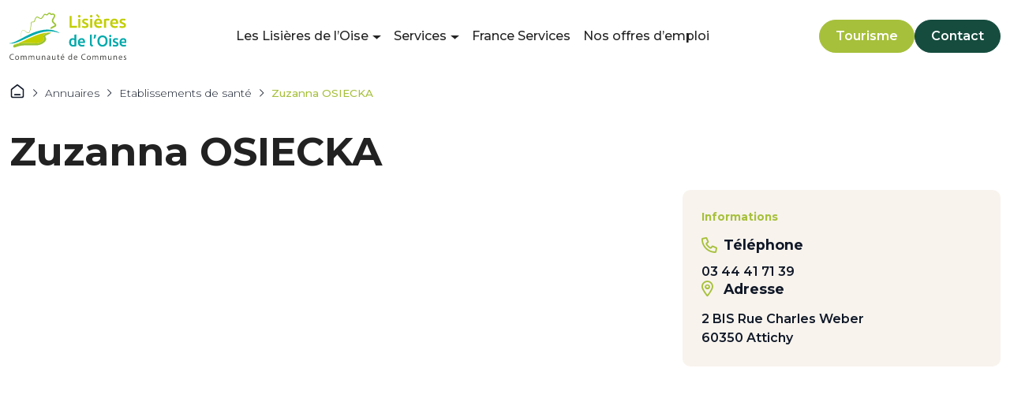

--- FILE ---
content_type: text/html; charset=UTF-8
request_url: https://ccloise.com/etablissement-sante/zuzanna-osiecka/
body_size: 16227
content:
<!doctype html>
<html lang="fr-FR">
<head>
    <meta charset="UTF-8">
    <meta name="viewport" content="width=device-width, initial-scale=1, shrink-to-fit=no">
    <link rel="profile" href="https://gmpg.org/xfn/11">
    <!-- Google Tag Manager -->
<script>(function(w,d,s,l,i){w[l]=w[l]||[];w[l].push({'gtm.start':
new Date().getTime(),event:'gtm.js'});var f=d.getElementsByTagName(s)[0],
j=d.createElement(s),dl=l!='dataLayer'?'&l='+l:'';j.async=true;j.src=
'https://www.googletagmanager.com/gtm.js?id='+i+dl;f.parentNode.insertBefore(j,f);
})(window,document,'script','dataLayer','GTM-PPWBGGHK');</script>
<!-- End Google Tag Manager -->

<meta name='robots' content='index, follow, max-image-preview:large, max-snippet:-1, max-video-preview:-1' />

	<!-- This site is optimized with the Yoast SEO plugin v26.5 - https://yoast.com/wordpress/plugins/seo/ -->
	<title>Zuzanna OSIECKA | Communauté de Communes des Lisières de l’Oise</title>
	<link rel="canonical" href="https://ccloise.com/etablissement-sante/zuzanna-osiecka/" />
	<meta property="og:locale" content="fr_FR" />
	<meta property="og:type" content="article" />
	<meta property="og:title" content="Zuzanna OSIECKA | Communauté de Communes des Lisières de l’Oise" />
	<meta property="og:url" content="https://ccloise.com/etablissement-sante/zuzanna-osiecka/" />
	<meta property="og:site_name" content="Communauté de Communes des Lisières de l’Oise" />
	<meta property="article:publisher" content="https://www.facebook.com/CCLOISE/" />
	<meta name="twitter:card" content="summary_large_image" />
	<script type="application/ld+json" class="yoast-schema-graph">{"@context":"https://schema.org","@graph":[{"@type":"WebPage","@id":"https://ccloise.com/etablissement-sante/zuzanna-osiecka/","url":"https://ccloise.com/etablissement-sante/zuzanna-osiecka/","name":"Zuzanna OSIECKA | Communauté de Communes des Lisières de l’Oise","isPartOf":{"@id":"https://ccloise.com/#website"},"datePublished":"2024-02-02T06:53:13+00:00","breadcrumb":{"@id":"https://ccloise.com/etablissement-sante/zuzanna-osiecka/#breadcrumb"},"inLanguage":"fr-FR","potentialAction":[{"@type":"ReadAction","target":["https://ccloise.com/etablissement-sante/zuzanna-osiecka/"]}]},{"@type":"BreadcrumbList","@id":"https://ccloise.com/etablissement-sante/zuzanna-osiecka/#breadcrumb","itemListElement":[{"@type":"ListItem","position":1,"name":"Home","item":"https://ccloise.com/"},{"@type":"ListItem","position":2,"name":"Zuzanna OSIECKA"}]},{"@type":"WebSite","@id":"https://ccloise.com/#website","url":"https://ccloise.com/","name":"Communauté de Communes des Lisières de l'Oise","description":"Communauté de Communes des Lisières de l’Oise","publisher":{"@id":"https://ccloise.com/#organization"},"potentialAction":[{"@type":"SearchAction","target":{"@type":"EntryPoint","urlTemplate":"https://ccloise.com/?s={search_term_string}"},"query-input":{"@type":"PropertyValueSpecification","valueRequired":true,"valueName":"search_term_string"}}],"inLanguage":"fr-FR"},{"@type":"Organization","@id":"https://ccloise.com/#organization","name":"Communauté de Communes des Lisières de l'Oise","url":"https://ccloise.com/","logo":{"@type":"ImageObject","inLanguage":"fr-FR","@id":"https://ccloise.com/#/schema/logo/image/","url":"https://ccloise.com/wp-content/uploads/2024/02/Logo-CCLO-couleur.svg","contentUrl":"https://ccloise.com/wp-content/uploads/2024/02/Logo-CCLO-couleur.svg","width":55,"height":22,"caption":"Communauté de Communes des Lisières de l'Oise"},"image":{"@id":"https://ccloise.com/#/schema/logo/image/"},"sameAs":["https://www.facebook.com/CCLOISE/","https://www.linkedin.com/company/les-lisieres-de-loise/?originalSubdomain=fr"]}]}</script>
	<!-- / Yoast SEO plugin. -->


<link rel='dns-prefetch' href='//kit.fontawesome.com' />
<link rel='dns-prefetch' href='//platform-api.sharethis.com' />
<link rel='dns-prefetch' href='//cdnjs.cloudflare.com' />
<link rel="alternate" title="oEmbed (JSON)" type="application/json+oembed" href="https://ccloise.com/wp-json/oembed/1.0/embed?url=https%3A%2F%2Fccloise.com%2Fetablissement-sante%2Fzuzanna-osiecka%2F" />
<link rel="alternate" title="oEmbed (XML)" type="text/xml+oembed" href="https://ccloise.com/wp-json/oembed/1.0/embed?url=https%3A%2F%2Fccloise.com%2Fetablissement-sante%2Fzuzanna-osiecka%2F&#038;format=xml" />
<style id='wp-img-auto-sizes-contain-inline-css'>
img:is([sizes=auto i],[sizes^="auto," i]){contain-intrinsic-size:3000px 1500px}
/*# sourceURL=wp-img-auto-sizes-contain-inline-css */
</style>
<style id='wp-block-library-inline-css'>
:root{--wp-block-synced-color:#7a00df;--wp-block-synced-color--rgb:122,0,223;--wp-bound-block-color:var(--wp-block-synced-color);--wp-editor-canvas-background:#ddd;--wp-admin-theme-color:#007cba;--wp-admin-theme-color--rgb:0,124,186;--wp-admin-theme-color-darker-10:#006ba1;--wp-admin-theme-color-darker-10--rgb:0,107,160.5;--wp-admin-theme-color-darker-20:#005a87;--wp-admin-theme-color-darker-20--rgb:0,90,135;--wp-admin-border-width-focus:2px}@media (min-resolution:192dpi){:root{--wp-admin-border-width-focus:1.5px}}.wp-element-button{cursor:pointer}:root .has-very-light-gray-background-color{background-color:#eee}:root .has-very-dark-gray-background-color{background-color:#313131}:root .has-very-light-gray-color{color:#eee}:root .has-very-dark-gray-color{color:#313131}:root .has-vivid-green-cyan-to-vivid-cyan-blue-gradient-background{background:linear-gradient(135deg,#00d084,#0693e3)}:root .has-purple-crush-gradient-background{background:linear-gradient(135deg,#34e2e4,#4721fb 50%,#ab1dfe)}:root .has-hazy-dawn-gradient-background{background:linear-gradient(135deg,#faaca8,#dad0ec)}:root .has-subdued-olive-gradient-background{background:linear-gradient(135deg,#fafae1,#67a671)}:root .has-atomic-cream-gradient-background{background:linear-gradient(135deg,#fdd79a,#004a59)}:root .has-nightshade-gradient-background{background:linear-gradient(135deg,#330968,#31cdcf)}:root .has-midnight-gradient-background{background:linear-gradient(135deg,#020381,#2874fc)}:root{--wp--preset--font-size--normal:16px;--wp--preset--font-size--huge:42px}.has-regular-font-size{font-size:1em}.has-larger-font-size{font-size:2.625em}.has-normal-font-size{font-size:var(--wp--preset--font-size--normal)}.has-huge-font-size{font-size:var(--wp--preset--font-size--huge)}.has-text-align-center{text-align:center}.has-text-align-left{text-align:left}.has-text-align-right{text-align:right}.has-fit-text{white-space:nowrap!important}#end-resizable-editor-section{display:none}.aligncenter{clear:both}.items-justified-left{justify-content:flex-start}.items-justified-center{justify-content:center}.items-justified-right{justify-content:flex-end}.items-justified-space-between{justify-content:space-between}.screen-reader-text{border:0;clip-path:inset(50%);height:1px;margin:-1px;overflow:hidden;padding:0;position:absolute;width:1px;word-wrap:normal!important}.screen-reader-text:focus{background-color:#ddd;clip-path:none;color:#444;display:block;font-size:1em;height:auto;left:5px;line-height:normal;padding:15px 23px 14px;text-decoration:none;top:5px;width:auto;z-index:100000}html :where(.has-border-color){border-style:solid}html :where([style*=border-top-color]){border-top-style:solid}html :where([style*=border-right-color]){border-right-style:solid}html :where([style*=border-bottom-color]){border-bottom-style:solid}html :where([style*=border-left-color]){border-left-style:solid}html :where([style*=border-width]){border-style:solid}html :where([style*=border-top-width]){border-top-style:solid}html :where([style*=border-right-width]){border-right-style:solid}html :where([style*=border-bottom-width]){border-bottom-style:solid}html :where([style*=border-left-width]){border-left-style:solid}html :where(img[class*=wp-image-]){height:auto;max-width:100%}:where(figure){margin:0 0 1em}html :where(.is-position-sticky){--wp-admin--admin-bar--position-offset:var(--wp-admin--admin-bar--height,0px)}@media screen and (max-width:600px){html :where(.is-position-sticky){--wp-admin--admin-bar--position-offset:0px}}

/*# sourceURL=wp-block-library-inline-css */
</style><style id='wp-block-cover-inline-css'>
.wp-block-cover,.wp-block-cover-image{align-items:center;background-position:50%;box-sizing:border-box;display:flex;justify-content:center;min-height:430px;overflow:hidden;overflow:clip;padding:1em;position:relative}.wp-block-cover .has-background-dim:not([class*=-background-color]),.wp-block-cover-image .has-background-dim:not([class*=-background-color]),.wp-block-cover-image.has-background-dim:not([class*=-background-color]),.wp-block-cover.has-background-dim:not([class*=-background-color]){background-color:#000}.wp-block-cover .has-background-dim.has-background-gradient,.wp-block-cover-image .has-background-dim.has-background-gradient{background-color:initial}.wp-block-cover-image.has-background-dim:before,.wp-block-cover.has-background-dim:before{background-color:inherit;content:""}.wp-block-cover .wp-block-cover__background,.wp-block-cover .wp-block-cover__gradient-background,.wp-block-cover-image .wp-block-cover__background,.wp-block-cover-image .wp-block-cover__gradient-background,.wp-block-cover-image.has-background-dim:not(.has-background-gradient):before,.wp-block-cover.has-background-dim:not(.has-background-gradient):before{bottom:0;left:0;opacity:.5;position:absolute;right:0;top:0}.wp-block-cover-image.has-background-dim.has-background-dim-10 .wp-block-cover__background,.wp-block-cover-image.has-background-dim.has-background-dim-10 .wp-block-cover__gradient-background,.wp-block-cover-image.has-background-dim.has-background-dim-10:not(.has-background-gradient):before,.wp-block-cover.has-background-dim.has-background-dim-10 .wp-block-cover__background,.wp-block-cover.has-background-dim.has-background-dim-10 .wp-block-cover__gradient-background,.wp-block-cover.has-background-dim.has-background-dim-10:not(.has-background-gradient):before{opacity:.1}.wp-block-cover-image.has-background-dim.has-background-dim-20 .wp-block-cover__background,.wp-block-cover-image.has-background-dim.has-background-dim-20 .wp-block-cover__gradient-background,.wp-block-cover-image.has-background-dim.has-background-dim-20:not(.has-background-gradient):before,.wp-block-cover.has-background-dim.has-background-dim-20 .wp-block-cover__background,.wp-block-cover.has-background-dim.has-background-dim-20 .wp-block-cover__gradient-background,.wp-block-cover.has-background-dim.has-background-dim-20:not(.has-background-gradient):before{opacity:.2}.wp-block-cover-image.has-background-dim.has-background-dim-30 .wp-block-cover__background,.wp-block-cover-image.has-background-dim.has-background-dim-30 .wp-block-cover__gradient-background,.wp-block-cover-image.has-background-dim.has-background-dim-30:not(.has-background-gradient):before,.wp-block-cover.has-background-dim.has-background-dim-30 .wp-block-cover__background,.wp-block-cover.has-background-dim.has-background-dim-30 .wp-block-cover__gradient-background,.wp-block-cover.has-background-dim.has-background-dim-30:not(.has-background-gradient):before{opacity:.3}.wp-block-cover-image.has-background-dim.has-background-dim-40 .wp-block-cover__background,.wp-block-cover-image.has-background-dim.has-background-dim-40 .wp-block-cover__gradient-background,.wp-block-cover-image.has-background-dim.has-background-dim-40:not(.has-background-gradient):before,.wp-block-cover.has-background-dim.has-background-dim-40 .wp-block-cover__background,.wp-block-cover.has-background-dim.has-background-dim-40 .wp-block-cover__gradient-background,.wp-block-cover.has-background-dim.has-background-dim-40:not(.has-background-gradient):before{opacity:.4}.wp-block-cover-image.has-background-dim.has-background-dim-50 .wp-block-cover__background,.wp-block-cover-image.has-background-dim.has-background-dim-50 .wp-block-cover__gradient-background,.wp-block-cover-image.has-background-dim.has-background-dim-50:not(.has-background-gradient):before,.wp-block-cover.has-background-dim.has-background-dim-50 .wp-block-cover__background,.wp-block-cover.has-background-dim.has-background-dim-50 .wp-block-cover__gradient-background,.wp-block-cover.has-background-dim.has-background-dim-50:not(.has-background-gradient):before{opacity:.5}.wp-block-cover-image.has-background-dim.has-background-dim-60 .wp-block-cover__background,.wp-block-cover-image.has-background-dim.has-background-dim-60 .wp-block-cover__gradient-background,.wp-block-cover-image.has-background-dim.has-background-dim-60:not(.has-background-gradient):before,.wp-block-cover.has-background-dim.has-background-dim-60 .wp-block-cover__background,.wp-block-cover.has-background-dim.has-background-dim-60 .wp-block-cover__gradient-background,.wp-block-cover.has-background-dim.has-background-dim-60:not(.has-background-gradient):before{opacity:.6}.wp-block-cover-image.has-background-dim.has-background-dim-70 .wp-block-cover__background,.wp-block-cover-image.has-background-dim.has-background-dim-70 .wp-block-cover__gradient-background,.wp-block-cover-image.has-background-dim.has-background-dim-70:not(.has-background-gradient):before,.wp-block-cover.has-background-dim.has-background-dim-70 .wp-block-cover__background,.wp-block-cover.has-background-dim.has-background-dim-70 .wp-block-cover__gradient-background,.wp-block-cover.has-background-dim.has-background-dim-70:not(.has-background-gradient):before{opacity:.7}.wp-block-cover-image.has-background-dim.has-background-dim-80 .wp-block-cover__background,.wp-block-cover-image.has-background-dim.has-background-dim-80 .wp-block-cover__gradient-background,.wp-block-cover-image.has-background-dim.has-background-dim-80:not(.has-background-gradient):before,.wp-block-cover.has-background-dim.has-background-dim-80 .wp-block-cover__background,.wp-block-cover.has-background-dim.has-background-dim-80 .wp-block-cover__gradient-background,.wp-block-cover.has-background-dim.has-background-dim-80:not(.has-background-gradient):before{opacity:.8}.wp-block-cover-image.has-background-dim.has-background-dim-90 .wp-block-cover__background,.wp-block-cover-image.has-background-dim.has-background-dim-90 .wp-block-cover__gradient-background,.wp-block-cover-image.has-background-dim.has-background-dim-90:not(.has-background-gradient):before,.wp-block-cover.has-background-dim.has-background-dim-90 .wp-block-cover__background,.wp-block-cover.has-background-dim.has-background-dim-90 .wp-block-cover__gradient-background,.wp-block-cover.has-background-dim.has-background-dim-90:not(.has-background-gradient):before{opacity:.9}.wp-block-cover-image.has-background-dim.has-background-dim-100 .wp-block-cover__background,.wp-block-cover-image.has-background-dim.has-background-dim-100 .wp-block-cover__gradient-background,.wp-block-cover-image.has-background-dim.has-background-dim-100:not(.has-background-gradient):before,.wp-block-cover.has-background-dim.has-background-dim-100 .wp-block-cover__background,.wp-block-cover.has-background-dim.has-background-dim-100 .wp-block-cover__gradient-background,.wp-block-cover.has-background-dim.has-background-dim-100:not(.has-background-gradient):before{opacity:1}.wp-block-cover .wp-block-cover__background.has-background-dim.has-background-dim-0,.wp-block-cover .wp-block-cover__gradient-background.has-background-dim.has-background-dim-0,.wp-block-cover-image .wp-block-cover__background.has-background-dim.has-background-dim-0,.wp-block-cover-image .wp-block-cover__gradient-background.has-background-dim.has-background-dim-0{opacity:0}.wp-block-cover .wp-block-cover__background.has-background-dim.has-background-dim-10,.wp-block-cover .wp-block-cover__gradient-background.has-background-dim.has-background-dim-10,.wp-block-cover-image .wp-block-cover__background.has-background-dim.has-background-dim-10,.wp-block-cover-image .wp-block-cover__gradient-background.has-background-dim.has-background-dim-10{opacity:.1}.wp-block-cover .wp-block-cover__background.has-background-dim.has-background-dim-20,.wp-block-cover .wp-block-cover__gradient-background.has-background-dim.has-background-dim-20,.wp-block-cover-image .wp-block-cover__background.has-background-dim.has-background-dim-20,.wp-block-cover-image .wp-block-cover__gradient-background.has-background-dim.has-background-dim-20{opacity:.2}.wp-block-cover .wp-block-cover__background.has-background-dim.has-background-dim-30,.wp-block-cover .wp-block-cover__gradient-background.has-background-dim.has-background-dim-30,.wp-block-cover-image .wp-block-cover__background.has-background-dim.has-background-dim-30,.wp-block-cover-image .wp-block-cover__gradient-background.has-background-dim.has-background-dim-30{opacity:.3}.wp-block-cover .wp-block-cover__background.has-background-dim.has-background-dim-40,.wp-block-cover .wp-block-cover__gradient-background.has-background-dim.has-background-dim-40,.wp-block-cover-image .wp-block-cover__background.has-background-dim.has-background-dim-40,.wp-block-cover-image .wp-block-cover__gradient-background.has-background-dim.has-background-dim-40{opacity:.4}.wp-block-cover .wp-block-cover__background.has-background-dim.has-background-dim-50,.wp-block-cover .wp-block-cover__gradient-background.has-background-dim.has-background-dim-50,.wp-block-cover-image .wp-block-cover__background.has-background-dim.has-background-dim-50,.wp-block-cover-image .wp-block-cover__gradient-background.has-background-dim.has-background-dim-50{opacity:.5}.wp-block-cover .wp-block-cover__background.has-background-dim.has-background-dim-60,.wp-block-cover .wp-block-cover__gradient-background.has-background-dim.has-background-dim-60,.wp-block-cover-image .wp-block-cover__background.has-background-dim.has-background-dim-60,.wp-block-cover-image .wp-block-cover__gradient-background.has-background-dim.has-background-dim-60{opacity:.6}.wp-block-cover .wp-block-cover__background.has-background-dim.has-background-dim-70,.wp-block-cover .wp-block-cover__gradient-background.has-background-dim.has-background-dim-70,.wp-block-cover-image .wp-block-cover__background.has-background-dim.has-background-dim-70,.wp-block-cover-image .wp-block-cover__gradient-background.has-background-dim.has-background-dim-70{opacity:.7}.wp-block-cover .wp-block-cover__background.has-background-dim.has-background-dim-80,.wp-block-cover .wp-block-cover__gradient-background.has-background-dim.has-background-dim-80,.wp-block-cover-image .wp-block-cover__background.has-background-dim.has-background-dim-80,.wp-block-cover-image .wp-block-cover__gradient-background.has-background-dim.has-background-dim-80{opacity:.8}.wp-block-cover .wp-block-cover__background.has-background-dim.has-background-dim-90,.wp-block-cover .wp-block-cover__gradient-background.has-background-dim.has-background-dim-90,.wp-block-cover-image .wp-block-cover__background.has-background-dim.has-background-dim-90,.wp-block-cover-image .wp-block-cover__gradient-background.has-background-dim.has-background-dim-90{opacity:.9}.wp-block-cover .wp-block-cover__background.has-background-dim.has-background-dim-100,.wp-block-cover .wp-block-cover__gradient-background.has-background-dim.has-background-dim-100,.wp-block-cover-image .wp-block-cover__background.has-background-dim.has-background-dim-100,.wp-block-cover-image .wp-block-cover__gradient-background.has-background-dim.has-background-dim-100{opacity:1}.wp-block-cover-image.alignleft,.wp-block-cover-image.alignright,.wp-block-cover.alignleft,.wp-block-cover.alignright{max-width:420px;width:100%}.wp-block-cover-image.aligncenter,.wp-block-cover-image.alignleft,.wp-block-cover-image.alignright,.wp-block-cover.aligncenter,.wp-block-cover.alignleft,.wp-block-cover.alignright{display:flex}.wp-block-cover .wp-block-cover__inner-container,.wp-block-cover-image .wp-block-cover__inner-container{color:inherit;position:relative;width:100%}.wp-block-cover-image.is-position-top-left,.wp-block-cover.is-position-top-left{align-items:flex-start;justify-content:flex-start}.wp-block-cover-image.is-position-top-center,.wp-block-cover.is-position-top-center{align-items:flex-start;justify-content:center}.wp-block-cover-image.is-position-top-right,.wp-block-cover.is-position-top-right{align-items:flex-start;justify-content:flex-end}.wp-block-cover-image.is-position-center-left,.wp-block-cover.is-position-center-left{align-items:center;justify-content:flex-start}.wp-block-cover-image.is-position-center-center,.wp-block-cover.is-position-center-center{align-items:center;justify-content:center}.wp-block-cover-image.is-position-center-right,.wp-block-cover.is-position-center-right{align-items:center;justify-content:flex-end}.wp-block-cover-image.is-position-bottom-left,.wp-block-cover.is-position-bottom-left{align-items:flex-end;justify-content:flex-start}.wp-block-cover-image.is-position-bottom-center,.wp-block-cover.is-position-bottom-center{align-items:flex-end;justify-content:center}.wp-block-cover-image.is-position-bottom-right,.wp-block-cover.is-position-bottom-right{align-items:flex-end;justify-content:flex-end}.wp-block-cover-image.has-custom-content-position.has-custom-content-position .wp-block-cover__inner-container,.wp-block-cover.has-custom-content-position.has-custom-content-position .wp-block-cover__inner-container{margin:0}.wp-block-cover-image.has-custom-content-position.has-custom-content-position.is-position-bottom-left .wp-block-cover__inner-container,.wp-block-cover-image.has-custom-content-position.has-custom-content-position.is-position-bottom-right .wp-block-cover__inner-container,.wp-block-cover-image.has-custom-content-position.has-custom-content-position.is-position-center-left .wp-block-cover__inner-container,.wp-block-cover-image.has-custom-content-position.has-custom-content-position.is-position-center-right .wp-block-cover__inner-container,.wp-block-cover-image.has-custom-content-position.has-custom-content-position.is-position-top-left .wp-block-cover__inner-container,.wp-block-cover-image.has-custom-content-position.has-custom-content-position.is-position-top-right .wp-block-cover__inner-container,.wp-block-cover.has-custom-content-position.has-custom-content-position.is-position-bottom-left .wp-block-cover__inner-container,.wp-block-cover.has-custom-content-position.has-custom-content-position.is-position-bottom-right .wp-block-cover__inner-container,.wp-block-cover.has-custom-content-position.has-custom-content-position.is-position-center-left .wp-block-cover__inner-container,.wp-block-cover.has-custom-content-position.has-custom-content-position.is-position-center-right .wp-block-cover__inner-container,.wp-block-cover.has-custom-content-position.has-custom-content-position.is-position-top-left .wp-block-cover__inner-container,.wp-block-cover.has-custom-content-position.has-custom-content-position.is-position-top-right .wp-block-cover__inner-container{margin:0;width:auto}.wp-block-cover .wp-block-cover__image-background,.wp-block-cover video.wp-block-cover__video-background,.wp-block-cover-image .wp-block-cover__image-background,.wp-block-cover-image video.wp-block-cover__video-background{border:none;bottom:0;box-shadow:none;height:100%;left:0;margin:0;max-height:none;max-width:none;object-fit:cover;outline:none;padding:0;position:absolute;right:0;top:0;width:100%}.wp-block-cover-image.has-parallax,.wp-block-cover.has-parallax,.wp-block-cover__image-background.has-parallax,video.wp-block-cover__video-background.has-parallax{background-attachment:fixed;background-repeat:no-repeat;background-size:cover}@supports (-webkit-touch-callout:inherit){.wp-block-cover-image.has-parallax,.wp-block-cover.has-parallax,.wp-block-cover__image-background.has-parallax,video.wp-block-cover__video-background.has-parallax{background-attachment:scroll}}@media (prefers-reduced-motion:reduce){.wp-block-cover-image.has-parallax,.wp-block-cover.has-parallax,.wp-block-cover__image-background.has-parallax,video.wp-block-cover__video-background.has-parallax{background-attachment:scroll}}.wp-block-cover-image.is-repeated,.wp-block-cover.is-repeated,.wp-block-cover__image-background.is-repeated,video.wp-block-cover__video-background.is-repeated{background-repeat:repeat;background-size:auto}.wp-block-cover-image-text,.wp-block-cover-image-text a,.wp-block-cover-image-text a:active,.wp-block-cover-image-text a:focus,.wp-block-cover-image-text a:hover,.wp-block-cover-text,.wp-block-cover-text a,.wp-block-cover-text a:active,.wp-block-cover-text a:focus,.wp-block-cover-text a:hover,section.wp-block-cover-image h2,section.wp-block-cover-image h2 a,section.wp-block-cover-image h2 a:active,section.wp-block-cover-image h2 a:focus,section.wp-block-cover-image h2 a:hover{color:#fff}.wp-block-cover-image .wp-block-cover.has-left-content{justify-content:flex-start}.wp-block-cover-image .wp-block-cover.has-right-content{justify-content:flex-end}.wp-block-cover-image.has-left-content .wp-block-cover-image-text,.wp-block-cover.has-left-content .wp-block-cover-text,section.wp-block-cover-image.has-left-content>h2{margin-left:0;text-align:left}.wp-block-cover-image.has-right-content .wp-block-cover-image-text,.wp-block-cover.has-right-content .wp-block-cover-text,section.wp-block-cover-image.has-right-content>h2{margin-right:0;text-align:right}.wp-block-cover .wp-block-cover-text,.wp-block-cover-image .wp-block-cover-image-text,section.wp-block-cover-image>h2{font-size:2em;line-height:1.25;margin-bottom:0;max-width:840px;padding:.44em;text-align:center;z-index:1}:where(.wp-block-cover-image:not(.has-text-color)),:where(.wp-block-cover:not(.has-text-color)){color:#fff}:where(.wp-block-cover-image.is-light:not(.has-text-color)),:where(.wp-block-cover.is-light:not(.has-text-color)){color:#000}:root :where(.wp-block-cover h1:not(.has-text-color)),:root :where(.wp-block-cover h2:not(.has-text-color)),:root :where(.wp-block-cover h3:not(.has-text-color)),:root :where(.wp-block-cover h4:not(.has-text-color)),:root :where(.wp-block-cover h5:not(.has-text-color)),:root :where(.wp-block-cover h6:not(.has-text-color)),:root :where(.wp-block-cover p:not(.has-text-color)){color:inherit}body:not(.editor-styles-wrapper) .wp-block-cover:not(.wp-block-cover:has(.wp-block-cover__background+.wp-block-cover__inner-container)) .wp-block-cover__image-background,body:not(.editor-styles-wrapper) .wp-block-cover:not(.wp-block-cover:has(.wp-block-cover__background+.wp-block-cover__inner-container)) .wp-block-cover__video-background{z-index:0}body:not(.editor-styles-wrapper) .wp-block-cover:not(.wp-block-cover:has(.wp-block-cover__background+.wp-block-cover__inner-container)) .wp-block-cover__background,body:not(.editor-styles-wrapper) .wp-block-cover:not(.wp-block-cover:has(.wp-block-cover__background+.wp-block-cover__inner-container)) .wp-block-cover__gradient-background,body:not(.editor-styles-wrapper) .wp-block-cover:not(.wp-block-cover:has(.wp-block-cover__background+.wp-block-cover__inner-container)) .wp-block-cover__inner-container,body:not(.editor-styles-wrapper) .wp-block-cover:not(.wp-block-cover:has(.wp-block-cover__background+.wp-block-cover__inner-container)).has-background-dim:not(.has-background-gradient):before{z-index:1}.has-modal-open body:not(.editor-styles-wrapper) .wp-block-cover:not(.wp-block-cover:has(.wp-block-cover__background+.wp-block-cover__inner-container)) .wp-block-cover__inner-container{z-index:auto}
/*# sourceURL=https://ccloise.com/wp-includes/blocks/cover/style.min.css */
</style>
<style id='wp-block-heading-inline-css'>
h1:where(.wp-block-heading).has-background,h2:where(.wp-block-heading).has-background,h3:where(.wp-block-heading).has-background,h4:where(.wp-block-heading).has-background,h5:where(.wp-block-heading).has-background,h6:where(.wp-block-heading).has-background{padding:1.25em 2.375em}h1.has-text-align-left[style*=writing-mode]:where([style*=vertical-lr]),h1.has-text-align-right[style*=writing-mode]:where([style*=vertical-rl]),h2.has-text-align-left[style*=writing-mode]:where([style*=vertical-lr]),h2.has-text-align-right[style*=writing-mode]:where([style*=vertical-rl]),h3.has-text-align-left[style*=writing-mode]:where([style*=vertical-lr]),h3.has-text-align-right[style*=writing-mode]:where([style*=vertical-rl]),h4.has-text-align-left[style*=writing-mode]:where([style*=vertical-lr]),h4.has-text-align-right[style*=writing-mode]:where([style*=vertical-rl]),h5.has-text-align-left[style*=writing-mode]:where([style*=vertical-lr]),h5.has-text-align-right[style*=writing-mode]:where([style*=vertical-rl]),h6.has-text-align-left[style*=writing-mode]:where([style*=vertical-lr]),h6.has-text-align-right[style*=writing-mode]:where([style*=vertical-rl]){rotate:180deg}
/*# sourceURL=https://ccloise.com/wp-includes/blocks/heading/style.min.css */
</style>
<style id='wp-block-paragraph-inline-css'>
.is-small-text{font-size:.875em}.is-regular-text{font-size:1em}.is-large-text{font-size:2.25em}.is-larger-text{font-size:3em}.has-drop-cap:not(:focus):first-letter{float:left;font-size:8.4em;font-style:normal;font-weight:100;line-height:.68;margin:.05em .1em 0 0;text-transform:uppercase}body.rtl .has-drop-cap:not(:focus):first-letter{float:none;margin-left:.1em}p.has-drop-cap.has-background{overflow:hidden}:root :where(p.has-background){padding:1.25em 2.375em}:where(p.has-text-color:not(.has-link-color)) a{color:inherit}p.has-text-align-left[style*="writing-mode:vertical-lr"],p.has-text-align-right[style*="writing-mode:vertical-rl"]{rotate:180deg}
/*# sourceURL=https://ccloise.com/wp-includes/blocks/paragraph/style.min.css */
</style>
<style id='wp-block-social-links-inline-css'>
.wp-block-social-links{background:none;box-sizing:border-box;margin-left:0;padding-left:0;padding-right:0;text-indent:0}.wp-block-social-links .wp-social-link a,.wp-block-social-links .wp-social-link a:hover{border-bottom:0;box-shadow:none;text-decoration:none}.wp-block-social-links .wp-social-link svg{height:1em;width:1em}.wp-block-social-links .wp-social-link span:not(.screen-reader-text){font-size:.65em;margin-left:.5em;margin-right:.5em}.wp-block-social-links.has-small-icon-size{font-size:16px}.wp-block-social-links,.wp-block-social-links.has-normal-icon-size{font-size:24px}.wp-block-social-links.has-large-icon-size{font-size:36px}.wp-block-social-links.has-huge-icon-size{font-size:48px}.wp-block-social-links.aligncenter{display:flex;justify-content:center}.wp-block-social-links.alignright{justify-content:flex-end}.wp-block-social-link{border-radius:9999px;display:block}@media not (prefers-reduced-motion){.wp-block-social-link{transition:transform .1s ease}}.wp-block-social-link{height:auto}.wp-block-social-link a{align-items:center;display:flex;line-height:0}.wp-block-social-link:hover{transform:scale(1.1)}.wp-block-social-links .wp-block-social-link.wp-social-link{display:inline-block;margin:0;padding:0}.wp-block-social-links .wp-block-social-link.wp-social-link .wp-block-social-link-anchor,.wp-block-social-links .wp-block-social-link.wp-social-link .wp-block-social-link-anchor svg,.wp-block-social-links .wp-block-social-link.wp-social-link .wp-block-social-link-anchor:active,.wp-block-social-links .wp-block-social-link.wp-social-link .wp-block-social-link-anchor:hover,.wp-block-social-links .wp-block-social-link.wp-social-link .wp-block-social-link-anchor:visited{color:currentColor;fill:currentColor}:where(.wp-block-social-links:not(.is-style-logos-only)) .wp-social-link{background-color:#f0f0f0;color:#444}:where(.wp-block-social-links:not(.is-style-logos-only)) .wp-social-link-amazon{background-color:#f90;color:#fff}:where(.wp-block-social-links:not(.is-style-logos-only)) .wp-social-link-bandcamp{background-color:#1ea0c3;color:#fff}:where(.wp-block-social-links:not(.is-style-logos-only)) .wp-social-link-behance{background-color:#0757fe;color:#fff}:where(.wp-block-social-links:not(.is-style-logos-only)) .wp-social-link-bluesky{background-color:#0a7aff;color:#fff}:where(.wp-block-social-links:not(.is-style-logos-only)) .wp-social-link-codepen{background-color:#1e1f26;color:#fff}:where(.wp-block-social-links:not(.is-style-logos-only)) .wp-social-link-deviantart{background-color:#02e49b;color:#fff}:where(.wp-block-social-links:not(.is-style-logos-only)) .wp-social-link-discord{background-color:#5865f2;color:#fff}:where(.wp-block-social-links:not(.is-style-logos-only)) .wp-social-link-dribbble{background-color:#e94c89;color:#fff}:where(.wp-block-social-links:not(.is-style-logos-only)) .wp-social-link-dropbox{background-color:#4280ff;color:#fff}:where(.wp-block-social-links:not(.is-style-logos-only)) .wp-social-link-etsy{background-color:#f45800;color:#fff}:where(.wp-block-social-links:not(.is-style-logos-only)) .wp-social-link-facebook{background-color:#0866ff;color:#fff}:where(.wp-block-social-links:not(.is-style-logos-only)) .wp-social-link-fivehundredpx{background-color:#000;color:#fff}:where(.wp-block-social-links:not(.is-style-logos-only)) .wp-social-link-flickr{background-color:#0461dd;color:#fff}:where(.wp-block-social-links:not(.is-style-logos-only)) .wp-social-link-foursquare{background-color:#e65678;color:#fff}:where(.wp-block-social-links:not(.is-style-logos-only)) .wp-social-link-github{background-color:#24292d;color:#fff}:where(.wp-block-social-links:not(.is-style-logos-only)) .wp-social-link-goodreads{background-color:#eceadd;color:#382110}:where(.wp-block-social-links:not(.is-style-logos-only)) .wp-social-link-google{background-color:#ea4434;color:#fff}:where(.wp-block-social-links:not(.is-style-logos-only)) .wp-social-link-gravatar{background-color:#1d4fc4;color:#fff}:where(.wp-block-social-links:not(.is-style-logos-only)) .wp-social-link-instagram{background-color:#f00075;color:#fff}:where(.wp-block-social-links:not(.is-style-logos-only)) .wp-social-link-lastfm{background-color:#e21b24;color:#fff}:where(.wp-block-social-links:not(.is-style-logos-only)) .wp-social-link-linkedin{background-color:#0d66c2;color:#fff}:where(.wp-block-social-links:not(.is-style-logos-only)) .wp-social-link-mastodon{background-color:#3288d4;color:#fff}:where(.wp-block-social-links:not(.is-style-logos-only)) .wp-social-link-medium{background-color:#000;color:#fff}:where(.wp-block-social-links:not(.is-style-logos-only)) .wp-social-link-meetup{background-color:#f6405f;color:#fff}:where(.wp-block-social-links:not(.is-style-logos-only)) .wp-social-link-patreon{background-color:#000;color:#fff}:where(.wp-block-social-links:not(.is-style-logos-only)) .wp-social-link-pinterest{background-color:#e60122;color:#fff}:where(.wp-block-social-links:not(.is-style-logos-only)) .wp-social-link-pocket{background-color:#ef4155;color:#fff}:where(.wp-block-social-links:not(.is-style-logos-only)) .wp-social-link-reddit{background-color:#ff4500;color:#fff}:where(.wp-block-social-links:not(.is-style-logos-only)) .wp-social-link-skype{background-color:#0478d7;color:#fff}:where(.wp-block-social-links:not(.is-style-logos-only)) .wp-social-link-snapchat{background-color:#fefc00;color:#fff;stroke:#000}:where(.wp-block-social-links:not(.is-style-logos-only)) .wp-social-link-soundcloud{background-color:#ff5600;color:#fff}:where(.wp-block-social-links:not(.is-style-logos-only)) .wp-social-link-spotify{background-color:#1bd760;color:#fff}:where(.wp-block-social-links:not(.is-style-logos-only)) .wp-social-link-telegram{background-color:#2aabee;color:#fff}:where(.wp-block-social-links:not(.is-style-logos-only)) .wp-social-link-threads{background-color:#000;color:#fff}:where(.wp-block-social-links:not(.is-style-logos-only)) .wp-social-link-tiktok{background-color:#000;color:#fff}:where(.wp-block-social-links:not(.is-style-logos-only)) .wp-social-link-tumblr{background-color:#011835;color:#fff}:where(.wp-block-social-links:not(.is-style-logos-only)) .wp-social-link-twitch{background-color:#6440a4;color:#fff}:where(.wp-block-social-links:not(.is-style-logos-only)) .wp-social-link-twitter{background-color:#1da1f2;color:#fff}:where(.wp-block-social-links:not(.is-style-logos-only)) .wp-social-link-vimeo{background-color:#1eb7ea;color:#fff}:where(.wp-block-social-links:not(.is-style-logos-only)) .wp-social-link-vk{background-color:#4680c2;color:#fff}:where(.wp-block-social-links:not(.is-style-logos-only)) .wp-social-link-wordpress{background-color:#3499cd;color:#fff}:where(.wp-block-social-links:not(.is-style-logos-only)) .wp-social-link-whatsapp{background-color:#25d366;color:#fff}:where(.wp-block-social-links:not(.is-style-logos-only)) .wp-social-link-x{background-color:#000;color:#fff}:where(.wp-block-social-links:not(.is-style-logos-only)) .wp-social-link-yelp{background-color:#d32422;color:#fff}:where(.wp-block-social-links:not(.is-style-logos-only)) .wp-social-link-youtube{background-color:red;color:#fff}:where(.wp-block-social-links.is-style-logos-only) .wp-social-link{background:none}:where(.wp-block-social-links.is-style-logos-only) .wp-social-link svg{height:1.25em;width:1.25em}:where(.wp-block-social-links.is-style-logos-only) .wp-social-link-amazon{color:#f90}:where(.wp-block-social-links.is-style-logos-only) .wp-social-link-bandcamp{color:#1ea0c3}:where(.wp-block-social-links.is-style-logos-only) .wp-social-link-behance{color:#0757fe}:where(.wp-block-social-links.is-style-logos-only) .wp-social-link-bluesky{color:#0a7aff}:where(.wp-block-social-links.is-style-logos-only) .wp-social-link-codepen{color:#1e1f26}:where(.wp-block-social-links.is-style-logos-only) .wp-social-link-deviantart{color:#02e49b}:where(.wp-block-social-links.is-style-logos-only) .wp-social-link-discord{color:#5865f2}:where(.wp-block-social-links.is-style-logos-only) .wp-social-link-dribbble{color:#e94c89}:where(.wp-block-social-links.is-style-logos-only) .wp-social-link-dropbox{color:#4280ff}:where(.wp-block-social-links.is-style-logos-only) .wp-social-link-etsy{color:#f45800}:where(.wp-block-social-links.is-style-logos-only) .wp-social-link-facebook{color:#0866ff}:where(.wp-block-social-links.is-style-logos-only) .wp-social-link-fivehundredpx{color:#000}:where(.wp-block-social-links.is-style-logos-only) .wp-social-link-flickr{color:#0461dd}:where(.wp-block-social-links.is-style-logos-only) .wp-social-link-foursquare{color:#e65678}:where(.wp-block-social-links.is-style-logos-only) .wp-social-link-github{color:#24292d}:where(.wp-block-social-links.is-style-logos-only) .wp-social-link-goodreads{color:#382110}:where(.wp-block-social-links.is-style-logos-only) .wp-social-link-google{color:#ea4434}:where(.wp-block-social-links.is-style-logos-only) .wp-social-link-gravatar{color:#1d4fc4}:where(.wp-block-social-links.is-style-logos-only) .wp-social-link-instagram{color:#f00075}:where(.wp-block-social-links.is-style-logos-only) .wp-social-link-lastfm{color:#e21b24}:where(.wp-block-social-links.is-style-logos-only) .wp-social-link-linkedin{color:#0d66c2}:where(.wp-block-social-links.is-style-logos-only) .wp-social-link-mastodon{color:#3288d4}:where(.wp-block-social-links.is-style-logos-only) .wp-social-link-medium{color:#000}:where(.wp-block-social-links.is-style-logos-only) .wp-social-link-meetup{color:#f6405f}:where(.wp-block-social-links.is-style-logos-only) .wp-social-link-patreon{color:#000}:where(.wp-block-social-links.is-style-logos-only) .wp-social-link-pinterest{color:#e60122}:where(.wp-block-social-links.is-style-logos-only) .wp-social-link-pocket{color:#ef4155}:where(.wp-block-social-links.is-style-logos-only) .wp-social-link-reddit{color:#ff4500}:where(.wp-block-social-links.is-style-logos-only) .wp-social-link-skype{color:#0478d7}:where(.wp-block-social-links.is-style-logos-only) .wp-social-link-snapchat{color:#fff;stroke:#000}:where(.wp-block-social-links.is-style-logos-only) .wp-social-link-soundcloud{color:#ff5600}:where(.wp-block-social-links.is-style-logos-only) .wp-social-link-spotify{color:#1bd760}:where(.wp-block-social-links.is-style-logos-only) .wp-social-link-telegram{color:#2aabee}:where(.wp-block-social-links.is-style-logos-only) .wp-social-link-threads{color:#000}:where(.wp-block-social-links.is-style-logos-only) .wp-social-link-tiktok{color:#000}:where(.wp-block-social-links.is-style-logos-only) .wp-social-link-tumblr{color:#011835}:where(.wp-block-social-links.is-style-logos-only) .wp-social-link-twitch{color:#6440a4}:where(.wp-block-social-links.is-style-logos-only) .wp-social-link-twitter{color:#1da1f2}:where(.wp-block-social-links.is-style-logos-only) .wp-social-link-vimeo{color:#1eb7ea}:where(.wp-block-social-links.is-style-logos-only) .wp-social-link-vk{color:#4680c2}:where(.wp-block-social-links.is-style-logos-only) .wp-social-link-whatsapp{color:#25d366}:where(.wp-block-social-links.is-style-logos-only) .wp-social-link-wordpress{color:#3499cd}:where(.wp-block-social-links.is-style-logos-only) .wp-social-link-x{color:#000}:where(.wp-block-social-links.is-style-logos-only) .wp-social-link-yelp{color:#d32422}:where(.wp-block-social-links.is-style-logos-only) .wp-social-link-youtube{color:red}.wp-block-social-links.is-style-pill-shape .wp-social-link{width:auto}:root :where(.wp-block-social-links .wp-social-link a){padding:.25em}:root :where(.wp-block-social-links.is-style-logos-only .wp-social-link a){padding:0}:root :where(.wp-block-social-links.is-style-pill-shape .wp-social-link a){padding-left:.6666666667em;padding-right:.6666666667em}.wp-block-social-links:not(.has-icon-color):not(.has-icon-background-color) .wp-social-link-snapchat .wp-block-social-link-label{color:#000}
/*# sourceURL=https://ccloise.com/wp-includes/blocks/social-links/style.min.css */
</style>
<style id='global-styles-inline-css'>
:root{--wp--preset--aspect-ratio--square: 1;--wp--preset--aspect-ratio--4-3: 4/3;--wp--preset--aspect-ratio--3-4: 3/4;--wp--preset--aspect-ratio--3-2: 3/2;--wp--preset--aspect-ratio--2-3: 2/3;--wp--preset--aspect-ratio--16-9: 16/9;--wp--preset--aspect-ratio--9-16: 9/16;--wp--preset--color--black: #000000;--wp--preset--color--cyan-bluish-gray: #abb8c3;--wp--preset--color--white: #fff;--wp--preset--color--pale-pink: #f78da7;--wp--preset--color--vivid-red: #cf2e2e;--wp--preset--color--luminous-vivid-orange: #ff6900;--wp--preset--color--luminous-vivid-amber: #fcb900;--wp--preset--color--light-green-cyan: #7bdcb5;--wp--preset--color--vivid-green-cyan: #00d084;--wp--preset--color--pale-cyan-blue: #8ed1fc;--wp--preset--color--vivid-cyan-blue: #0693e3;--wp--preset--color--vivid-purple: #9b51e0;--wp--preset--color--green-450: #A6C03B;--wp--preset--color--green-700: #154C3E;--wp--preset--color--brown-150: #F6EFE3;--wp--preset--color--brown-400: #755625;--wp--preset--color--brown-700: #312312;--wp--preset--color--blue-black-400: #475467;--wp--preset--color--blue-black-600: #101828;--wp--preset--color--black-800: #222;--wp--preset--color--service-collecte: #C09203;--wp--preset--color--service-urbanisme: #A07023;--wp--preset--color--service-tourisme: #583C7C;--wp--preset--color--service-mobilite: #41A735;--wp--preset--color--service-sport: #4F5CA5;--wp--preset--color--service-eau: #2B81C2;--wp--preset--color--service-economie: #943117;--wp--preset--color--service-population: #0F7D73;--wp--preset--gradient--vivid-cyan-blue-to-vivid-purple: linear-gradient(135deg,rgb(6,147,227) 0%,rgb(155,81,224) 100%);--wp--preset--gradient--light-green-cyan-to-vivid-green-cyan: linear-gradient(135deg,rgb(122,220,180) 0%,rgb(0,208,130) 100%);--wp--preset--gradient--luminous-vivid-amber-to-luminous-vivid-orange: linear-gradient(135deg,rgb(252,185,0) 0%,rgb(255,105,0) 100%);--wp--preset--gradient--luminous-vivid-orange-to-vivid-red: linear-gradient(135deg,rgb(255,105,0) 0%,rgb(207,46,46) 100%);--wp--preset--gradient--very-light-gray-to-cyan-bluish-gray: linear-gradient(135deg,rgb(238,238,238) 0%,rgb(169,184,195) 100%);--wp--preset--gradient--cool-to-warm-spectrum: linear-gradient(135deg,rgb(74,234,220) 0%,rgb(151,120,209) 20%,rgb(207,42,186) 40%,rgb(238,44,130) 60%,rgb(251,105,98) 80%,rgb(254,248,76) 100%);--wp--preset--gradient--blush-light-purple: linear-gradient(135deg,rgb(255,206,236) 0%,rgb(152,150,240) 100%);--wp--preset--gradient--blush-bordeaux: linear-gradient(135deg,rgb(254,205,165) 0%,rgb(254,45,45) 50%,rgb(107,0,62) 100%);--wp--preset--gradient--luminous-dusk: linear-gradient(135deg,rgb(255,203,112) 0%,rgb(199,81,192) 50%,rgb(65,88,208) 100%);--wp--preset--gradient--pale-ocean: linear-gradient(135deg,rgb(255,245,203) 0%,rgb(182,227,212) 50%,rgb(51,167,181) 100%);--wp--preset--gradient--electric-grass: linear-gradient(135deg,rgb(202,248,128) 0%,rgb(113,206,126) 100%);--wp--preset--gradient--midnight: linear-gradient(135deg,rgb(2,3,129) 0%,rgb(40,116,252) 100%);--wp--preset--gradient--black-300: linear-gradient(146deg, rgba(11, 13, 14, 0.60) 34.41%, rgba(0, 0, 0, 0.00) 119.52%);--wp--preset--font-size--small: 13px;--wp--preset--font-size--medium: clamp(14px, 0.875rem + ((1vw - 3.2px) * 0.469), 20px);--wp--preset--font-size--large: clamp(22.041px, 1.378rem + ((1vw - 3.2px) * 1.091), 36px);--wp--preset--font-size--x-large: clamp(25.014px, 1.563rem + ((1vw - 3.2px) * 1.327), 42px);--wp--preset--font-size--h-1: clamp(1.75rem, 3vw + 1rem, 3.125rem);--wp--preset--font-size--h-2: clamp(1.375rem, 1vw + 1rem, 1.75rem);--wp--preset--font-size--h-3: clamp(1.275rem, 1vw + 1rem, 1.5rem);--wp--preset--font-size--h-4: clamp(1.125rem, 1vw + 0.75rem, 1.25rem);--wp--preset--font-size--h-5: clamp(1.063rem, 1vw + 0.75rem, 1.125rem);--wp--preset--font-size--h-6: clamp(0.875rem, 0.875rem + ((1vw - 0.2rem) * 0.156), 1rem);--wp--preset--font-size--base-xs: .85rem;--wp--preset--font-family--sans-serif: 'Montserrat', Arial, sans-serif;--wp--preset--font-family--inter: 'Inter', Arial, sans-serif;--wp--preset--font-family--ubuntu: 'Ubuntu', Arial, sans-serif;--wp--preset--font-family--blackjack: 'BlackJack', Arial, sans-serif;--wp--preset--spacing--20: 0.5rem;--wp--preset--spacing--30: clamp(0.5rem, 0.3239rem + 0.7512vw, 1rem);--wp--preset--spacing--40: clamp(0.75rem, 0.5739rem + 0.7512vw, 1.25rem);--wp--preset--spacing--50: clamp(1rem, 0.8239rem + 0.7512vw, 1.5rem);;--wp--preset--spacing--60: clamp(1.5rem, 1.1479rem + 1.5023vw, 2.5rem);;--wp--preset--spacing--70: clamp(1.5rem, 0.2342rem + 4.0506vw, 3.5rem);--wp--preset--spacing--80: clamp(2rem, 0.7342rem + 4.0506vw, 4rem);--wp--preset--spacing--90: clamp(2.5rem, 0.9177rem + 5.0633vw, 5rem);--wp--preset--shadow--natural: 6px 6px 9px rgba(0, 0, 0, 0.2);--wp--preset--shadow--deep: 12px 12px 50px rgba(0, 0, 0, 0.4);--wp--preset--shadow--sharp: 6px 6px 0px rgba(0, 0, 0, 0.2);--wp--preset--shadow--outlined: 6px 6px 0px -3px rgb(255, 255, 255), 6px 6px rgb(0, 0, 0);--wp--preset--shadow--crisp: 6px 6px 0px rgb(0, 0, 0);--wp--preset--shadow--base: var(--wp--custom--shadow);--wp--custom--container-x-padding: .75rem;--wp--custom--primary-color: var(--wp--preset--color--blue-400);--wp--custom--block-gap: clamp(2rem, 1.1197rem + 3.7559vw, 4.5rem);--wp--custom--fluid-line-height: calc(2px + 2ex + 1px);--wp--custom--border-radius: 1rem;--wp--custom--shadow: 0px 20px 30px -10px rgba(0, 0, 0, 0.25);--wp--custom--font-size-quote: clamp(1.188rem, 1vw + 0.75rem, 1.5rem);--wp--custom--content-margin-bottom: clamp(1.5rem, 1.0902rem + 1.7486vw, 2.5rem);--wp--custom--paragraph-margin-bottom: 1rem;--wp--custom--heading-font-weight: 700;}:root { --wp--style--global--content-size: 1290px;--wp--style--global--wide-size: 1290px; }:where(body) { margin: 0; }.wp-site-blocks > .alignleft { float: left; margin-right: 2em; }.wp-site-blocks > .alignright { float: right; margin-left: 2em; }.wp-site-blocks > .aligncenter { justify-content: center; margin-left: auto; margin-right: auto; }:where(.wp-site-blocks) > * { margin-block-start: 24px; margin-block-end: 0; }:where(.wp-site-blocks) > :first-child { margin-block-start: 0; }:where(.wp-site-blocks) > :last-child { margin-block-end: 0; }:root { --wp--style--block-gap: 24px; }:root :where(.is-layout-flow) > :first-child{margin-block-start: 0;}:root :where(.is-layout-flow) > :last-child{margin-block-end: 0;}:root :where(.is-layout-flow) > *{margin-block-start: 24px;margin-block-end: 0;}:root :where(.is-layout-constrained) > :first-child{margin-block-start: 0;}:root :where(.is-layout-constrained) > :last-child{margin-block-end: 0;}:root :where(.is-layout-constrained) > *{margin-block-start: 24px;margin-block-end: 0;}:root :where(.is-layout-flex){gap: 24px;}:root :where(.is-layout-grid){gap: 24px;}.is-layout-flow > .alignleft{float: left;margin-inline-start: 0;margin-inline-end: 2em;}.is-layout-flow > .alignright{float: right;margin-inline-start: 2em;margin-inline-end: 0;}.is-layout-flow > .aligncenter{margin-left: auto !important;margin-right: auto !important;}.is-layout-constrained > .alignleft{float: left;margin-inline-start: 0;margin-inline-end: 2em;}.is-layout-constrained > .alignright{float: right;margin-inline-start: 2em;margin-inline-end: 0;}.is-layout-constrained > .aligncenter{margin-left: auto !important;margin-right: auto !important;}.is-layout-constrained > :where(:not(.alignleft):not(.alignright):not(.alignfull)){max-width: var(--wp--style--global--content-size);margin-left: auto !important;margin-right: auto !important;}.is-layout-constrained > .alignwide{max-width: var(--wp--style--global--wide-size);}body .is-layout-flex{display: flex;}.is-layout-flex{flex-wrap: wrap;align-items: center;}.is-layout-flex > :is(*, div){margin: 0;}body .is-layout-grid{display: grid;}.is-layout-grid > :is(*, div){margin: 0;}body{color: var(--wp--preset--color--gray-600);font-family: Inter, sans-serif;line-height: var(--wp--custom--fluid-line-height);margin-top: 0;margin-right: 0;margin-bottom: 0;margin-left: 0;padding-top: 0;padding-right: 0;padding-bottom: 0;padding-left: 0;}a:where(:not(.wp-element-button)){color: var(--wp--preset--color--gray-500);text-decoration: underline;}:root :where(a:where(:not(.wp-element-button)):hover){color: var(--wp--preset--color--green-400);text-decoration: underline;}h1, h2, h3, h4, h5, h6{color: var(--wp--preset--color--blue-700);font-weight: var(--wp--custom--heading-font-weight);line-height: 1.2;}h1{font-size: var(--wp--preset--font-size--h-1);line-height: var(--wp--custom--fluid-line-height);}h2{font-size: var(--wp--preset--font-size--h-2);line-height: var(--wp--custom--fluid-line-height);}h3{font-size: var(--wp--preset--font-size--h-3);line-height: var(--wp--custom--fluid-line-height);}h4{font-size: var(--wp--preset--font-size--h-4);line-height: var(--wp--custom--fluid-line-height);}h5{font-size: var(--wp--preset--font-size--h-5);line-height: var(--wp--custom--fluid-line-height);}h6{font-size: var(--wp--preset--font-size--h-6);line-height: var(--wp--custom--fluid-line-height);}:root :where(.wp-element-button, .wp-block-button__link){background-color: #32373c;border-radius: 30px;border-color: transparent;border-width: 1px;color: #fff;font-family: inherit;font-size: clamp(0.875rem, 0.875rem + ((1vw - 0.2rem) * 0.156), 1rem);font-style: inherit;font-weight: 500;letter-spacing: inherit;line-height: inherit;padding-top: .47rem;padding-right: 1rem;padding-bottom: .47rem;padding-left: 1rem;text-decoration: none;text-transform: inherit;}.has-black-color{color: var(--wp--preset--color--black) !important;}.has-cyan-bluish-gray-color{color: var(--wp--preset--color--cyan-bluish-gray) !important;}.has-white-color{color: var(--wp--preset--color--white) !important;}.has-pale-pink-color{color: var(--wp--preset--color--pale-pink) !important;}.has-vivid-red-color{color: var(--wp--preset--color--vivid-red) !important;}.has-luminous-vivid-orange-color{color: var(--wp--preset--color--luminous-vivid-orange) !important;}.has-luminous-vivid-amber-color{color: var(--wp--preset--color--luminous-vivid-amber) !important;}.has-light-green-cyan-color{color: var(--wp--preset--color--light-green-cyan) !important;}.has-vivid-green-cyan-color{color: var(--wp--preset--color--vivid-green-cyan) !important;}.has-pale-cyan-blue-color{color: var(--wp--preset--color--pale-cyan-blue) !important;}.has-vivid-cyan-blue-color{color: var(--wp--preset--color--vivid-cyan-blue) !important;}.has-vivid-purple-color{color: var(--wp--preset--color--vivid-purple) !important;}.has-green-450-color{color: var(--wp--preset--color--green-450) !important;}.has-green-700-color{color: var(--wp--preset--color--green-700) !important;}.has-brown-150-color{color: var(--wp--preset--color--brown-150) !important;}.has-brown-400-color{color: var(--wp--preset--color--brown-400) !important;}.has-brown-700-color{color: var(--wp--preset--color--brown-700) !important;}.has-blue-black-400-color{color: var(--wp--preset--color--blue-black-400) !important;}.has-blue-black-600-color{color: var(--wp--preset--color--blue-black-600) !important;}.has-black-800-color{color: var(--wp--preset--color--black-800) !important;}.has-service-collecte-color{color: var(--wp--preset--color--service-collecte) !important;}.has-service-urbanisme-color{color: var(--wp--preset--color--service-urbanisme) !important;}.has-service-tourisme-color{color: var(--wp--preset--color--service-tourisme) !important;}.has-service-mobilite-color{color: var(--wp--preset--color--service-mobilite) !important;}.has-service-sport-color{color: var(--wp--preset--color--service-sport) !important;}.has-service-eau-color{color: var(--wp--preset--color--service-eau) !important;}.has-service-economie-color{color: var(--wp--preset--color--service-economie) !important;}.has-service-population-color{color: var(--wp--preset--color--service-population) !important;}.has-black-background-color{background-color: var(--wp--preset--color--black) !important;}.has-cyan-bluish-gray-background-color{background-color: var(--wp--preset--color--cyan-bluish-gray) !important;}.has-white-background-color{background-color: var(--wp--preset--color--white) !important;}.has-pale-pink-background-color{background-color: var(--wp--preset--color--pale-pink) !important;}.has-vivid-red-background-color{background-color: var(--wp--preset--color--vivid-red) !important;}.has-luminous-vivid-orange-background-color{background-color: var(--wp--preset--color--luminous-vivid-orange) !important;}.has-luminous-vivid-amber-background-color{background-color: var(--wp--preset--color--luminous-vivid-amber) !important;}.has-light-green-cyan-background-color{background-color: var(--wp--preset--color--light-green-cyan) !important;}.has-vivid-green-cyan-background-color{background-color: var(--wp--preset--color--vivid-green-cyan) !important;}.has-pale-cyan-blue-background-color{background-color: var(--wp--preset--color--pale-cyan-blue) !important;}.has-vivid-cyan-blue-background-color{background-color: var(--wp--preset--color--vivid-cyan-blue) !important;}.has-vivid-purple-background-color{background-color: var(--wp--preset--color--vivid-purple) !important;}.has-green-450-background-color{background-color: var(--wp--preset--color--green-450) !important;}.has-green-700-background-color{background-color: var(--wp--preset--color--green-700) !important;}.has-brown-150-background-color{background-color: var(--wp--preset--color--brown-150) !important;}.has-brown-400-background-color{background-color: var(--wp--preset--color--brown-400) !important;}.has-brown-700-background-color{background-color: var(--wp--preset--color--brown-700) !important;}.has-blue-black-400-background-color{background-color: var(--wp--preset--color--blue-black-400) !important;}.has-blue-black-600-background-color{background-color: var(--wp--preset--color--blue-black-600) !important;}.has-black-800-background-color{background-color: var(--wp--preset--color--black-800) !important;}.has-service-collecte-background-color{background-color: var(--wp--preset--color--service-collecte) !important;}.has-service-urbanisme-background-color{background-color: var(--wp--preset--color--service-urbanisme) !important;}.has-service-tourisme-background-color{background-color: var(--wp--preset--color--service-tourisme) !important;}.has-service-mobilite-background-color{background-color: var(--wp--preset--color--service-mobilite) !important;}.has-service-sport-background-color{background-color: var(--wp--preset--color--service-sport) !important;}.has-service-eau-background-color{background-color: var(--wp--preset--color--service-eau) !important;}.has-service-economie-background-color{background-color: var(--wp--preset--color--service-economie) !important;}.has-service-population-background-color{background-color: var(--wp--preset--color--service-population) !important;}.has-black-border-color{border-color: var(--wp--preset--color--black) !important;}.has-cyan-bluish-gray-border-color{border-color: var(--wp--preset--color--cyan-bluish-gray) !important;}.has-white-border-color{border-color: var(--wp--preset--color--white) !important;}.has-pale-pink-border-color{border-color: var(--wp--preset--color--pale-pink) !important;}.has-vivid-red-border-color{border-color: var(--wp--preset--color--vivid-red) !important;}.has-luminous-vivid-orange-border-color{border-color: var(--wp--preset--color--luminous-vivid-orange) !important;}.has-luminous-vivid-amber-border-color{border-color: var(--wp--preset--color--luminous-vivid-amber) !important;}.has-light-green-cyan-border-color{border-color: var(--wp--preset--color--light-green-cyan) !important;}.has-vivid-green-cyan-border-color{border-color: var(--wp--preset--color--vivid-green-cyan) !important;}.has-pale-cyan-blue-border-color{border-color: var(--wp--preset--color--pale-cyan-blue) !important;}.has-vivid-cyan-blue-border-color{border-color: var(--wp--preset--color--vivid-cyan-blue) !important;}.has-vivid-purple-border-color{border-color: var(--wp--preset--color--vivid-purple) !important;}.has-green-450-border-color{border-color: var(--wp--preset--color--green-450) !important;}.has-green-700-border-color{border-color: var(--wp--preset--color--green-700) !important;}.has-brown-150-border-color{border-color: var(--wp--preset--color--brown-150) !important;}.has-brown-400-border-color{border-color: var(--wp--preset--color--brown-400) !important;}.has-brown-700-border-color{border-color: var(--wp--preset--color--brown-700) !important;}.has-blue-black-400-border-color{border-color: var(--wp--preset--color--blue-black-400) !important;}.has-blue-black-600-border-color{border-color: var(--wp--preset--color--blue-black-600) !important;}.has-black-800-border-color{border-color: var(--wp--preset--color--black-800) !important;}.has-service-collecte-border-color{border-color: var(--wp--preset--color--service-collecte) !important;}.has-service-urbanisme-border-color{border-color: var(--wp--preset--color--service-urbanisme) !important;}.has-service-tourisme-border-color{border-color: var(--wp--preset--color--service-tourisme) !important;}.has-service-mobilite-border-color{border-color: var(--wp--preset--color--service-mobilite) !important;}.has-service-sport-border-color{border-color: var(--wp--preset--color--service-sport) !important;}.has-service-eau-border-color{border-color: var(--wp--preset--color--service-eau) !important;}.has-service-economie-border-color{border-color: var(--wp--preset--color--service-economie) !important;}.has-service-population-border-color{border-color: var(--wp--preset--color--service-population) !important;}.has-vivid-cyan-blue-to-vivid-purple-gradient-background{background: var(--wp--preset--gradient--vivid-cyan-blue-to-vivid-purple) !important;}.has-light-green-cyan-to-vivid-green-cyan-gradient-background{background: var(--wp--preset--gradient--light-green-cyan-to-vivid-green-cyan) !important;}.has-luminous-vivid-amber-to-luminous-vivid-orange-gradient-background{background: var(--wp--preset--gradient--luminous-vivid-amber-to-luminous-vivid-orange) !important;}.has-luminous-vivid-orange-to-vivid-red-gradient-background{background: var(--wp--preset--gradient--luminous-vivid-orange-to-vivid-red) !important;}.has-very-light-gray-to-cyan-bluish-gray-gradient-background{background: var(--wp--preset--gradient--very-light-gray-to-cyan-bluish-gray) !important;}.has-cool-to-warm-spectrum-gradient-background{background: var(--wp--preset--gradient--cool-to-warm-spectrum) !important;}.has-blush-light-purple-gradient-background{background: var(--wp--preset--gradient--blush-light-purple) !important;}.has-blush-bordeaux-gradient-background{background: var(--wp--preset--gradient--blush-bordeaux) !important;}.has-luminous-dusk-gradient-background{background: var(--wp--preset--gradient--luminous-dusk) !important;}.has-pale-ocean-gradient-background{background: var(--wp--preset--gradient--pale-ocean) !important;}.has-electric-grass-gradient-background{background: var(--wp--preset--gradient--electric-grass) !important;}.has-midnight-gradient-background{background: var(--wp--preset--gradient--midnight) !important;}.has-black-300-gradient-background{background: var(--wp--preset--gradient--black-300) !important;}.has-small-font-size{font-size: var(--wp--preset--font-size--small) !important;}.has-medium-font-size{font-size: var(--wp--preset--font-size--medium) !important;}.has-large-font-size{font-size: var(--wp--preset--font-size--large) !important;}.has-x-large-font-size{font-size: var(--wp--preset--font-size--x-large) !important;}.has-h-1-font-size{font-size: var(--wp--preset--font-size--h-1) !important;}.has-h-2-font-size{font-size: var(--wp--preset--font-size--h-2) !important;}.has-h-3-font-size{font-size: var(--wp--preset--font-size--h-3) !important;}.has-h-4-font-size{font-size: var(--wp--preset--font-size--h-4) !important;}.has-h-5-font-size{font-size: var(--wp--preset--font-size--h-5) !important;}.has-h-6-font-size{font-size: var(--wp--preset--font-size--h-6) !important;}.has-base-xs-font-size{font-size: var(--wp--preset--font-size--base-xs) !important;}.has-sans-serif-font-family{font-family: var(--wp--preset--font-family--sans-serif) !important;}.has-inter-font-family{font-family: var(--wp--preset--font-family--inter) !important;}.has-ubuntu-font-family{font-family: var(--wp--preset--font-family--ubuntu) !important;}.has-blackjack-font-family{font-family: var(--wp--preset--font-family--blackjack) !important;}
:root :where(.wp-block-cover){min-height: 400px;padding-top: clamp(2rem, 0.2937rem + 3.3566vw, 3rem);;padding-right: var(--wp--custom--container-x-padding);padding-bottom: clamp(2rem, 0.2937rem + 3.3566vw, 3rem);;padding-left: var(--wp--custom--container-x-padding);}
:root :where(.wp-block-cover h1){color: var(--wp--preset--color--white);font-weight: 700;}
:root :where(p){margin-bottom: var(--wp--custom--paragraph-margin-bottom);}
/*# sourceURL=global-styles-inline-css */
</style>

<link rel='stylesheet' id='swiper-css' href='https://ccloise.com/wp-content/themes/webexpr/assets/lib/swiperjs/swiper-bundle.css?ver=10.3.1' media='all' />
<link rel='stylesheet' id='app-css' href='https://ccloise.com/wp-content/themes/webexpr/style.css?ver=250620132018' media='all' />
<link rel='stylesheet' id='sib-front-css-css' href='https://ccloise.com/wp-content/plugins/mailin/css/mailin-front.css?ver=9b8383ab26cc' media='all' />
<script src="//kit.fontawesome.com/5d697b1d4b.js?ver=6.0.0" crossorigin="anonymous" id="fa-js"></script><script src="https://platform-api.sharethis.com/js/sharethis.js#property=65aa376bb492fb00132dd07c&amp;product=custom-share-buttons" id="sharethis-js" async data-wp-strategy="async"></script>
<script src="https://ccloise.com/wp-includes/js/jquery/jquery.min.js?ver=3.7.1" id="jquery-core-js"></script>
<script id="sib-front-js-js-extra">
var sibErrMsg = {"invalidMail":"Veuillez entrer une adresse e-mail valide.","requiredField":"Veuillez compl\u00e9ter les champs obligatoires.","invalidDateFormat":"Veuillez entrer une date valide.","invalidSMSFormat":"Veuillez entrer une num\u00e9ro de t\u00e9l\u00e9phone valide."};
var ajax_sib_front_object = {"ajax_url":"https://ccloise.com/wp-admin/admin-ajax.php","ajax_nonce":"5510d07a22","flag_url":"https://ccloise.com/wp-content/plugins/mailin/img/flags/"};
//# sourceURL=sib-front-js-js-extra
</script>
<script src="https://ccloise.com/wp-content/plugins/mailin/js/mailin-front.js?ver=1765528842" id="sib-front-js-js"></script>
<link rel="https://api.w.org/" href="https://ccloise.com/wp-json/" /><link rel="alternate" title="JSON" type="application/json" href="https://ccloise.com/wp-json/wp/v2/etablissement-sante/1147" /><link rel="icon" type="image/png" href="https://ccloise.com/wp-content/uploads/2023/12/favicon.png" /></head>

<body class="wp-singular etablissement-sante-template-default single single-etablissement-sante postid-1147 wp-embed-responsive wp-theme-webexpr etablissement-sante-zuzanna-osiecka">
    <!-- Google Tag Manager (noscript) -->
<noscript><iframe src="https://www.googletagmanager.com/ns.html?id=GTM-PPWBGGHK"
height="0" width="0" style="display:none;visibility:hidden"></iframe></noscript>
<!-- End Google Tag Manager (noscript) -->    <div class="main-wrapper">
                    <header id="header" class="site-header sticky-top">
                <div class="position-relative">
                    <div class="container">
                        <div class="header-wr d-flex justify-content-between align-items-center">
                            <div class="brand-header">
                                <a class="navbar-brand" href="https://ccloise.com">
                                    <img class="brand-h-logo img-fluid" loading="eager" src="https://ccloise.com/wp-content/uploads/2024/02/Asset-3color.svg" alt="Communauté de Communes des Lisières de l’Oise">                                </a>
                            </div>
                            <nav class="navbar navbar-expand-lg navbar-light position-static d-none d-lg-flex">
                                <ul id="main-nav" class="nav navbar-nav main-nav" itemscope itemtype="http://www.schema.org/SiteNavigationElement"><li  id="mn-menu-item-106" class="menu-item menu-item-type-custom menu-item-object-custom dropdown is-mega-dropdown menu-item-106 nav-item"><a itemprop="url" href="#" class="nav-link dropdown-toggle" data-bs-toggle="dropdown" aria-haspopup="true" aria-expanded="false" id="696e4197e512e-menu-item-dropdown-106"><span itemprop="name"><span>Les Lisières de l&rsquo;Oise</span></span></a>    <div class="mega-dropdown p-0 dropdown-menu" aria-labelledby="696e4197e512e-menu-item-dropdown-106" role="menu">
        <div class="mega-dropdown-wr">
        <div class="container"><div class="mega-dropdown-grid grid py-4 py-lg-5"><div class="g-col-md-3">
                                <div class="mega-dropdown-column d-flex flex-nowrap">
                                    <div class="mega-dropdown-title-picto me-3"><img src="https://ccloise.com/wp-content/uploads/2024/01/map.svg" alt="" class="img-fluid" loading="lazy" /></div>
                                    <div class="mega-dropdown-column-content d-flex flex-column"><div class="mega-dropdown-title"><a href="https://ccloise.com/territoires/">Territoires</a></div><ul class="mega-dropdown-links list-unstyled"><li class="mega-dropdown-link-item"><a class="mdli-item" href="https://ccloise.com/territoires/liste-des-communes/">Liste des communes</a></li></ul></div>
                                </div></div><div class="g-col-md-3">
                                <div class="mega-dropdown-column d-flex flex-nowrap">
                                    <div class="mega-dropdown-title-picto me-3"><img src="https://ccloise.com/wp-content/uploads/2024/01/dataflow.svg" alt="" class="img-fluid" loading="lazy" /></div>
                                    <div class="mega-dropdown-column-content d-flex flex-column"><div class="mega-dropdown-title"><a href="https://ccloise.com/organisation/">Organisation</a></div><ul class="mega-dropdown-links list-unstyled"><li class="mega-dropdown-link-item"><a class="mdli-item" href="https://ccloise.com/organisation/les-elus/">Elus</a></li><li class="mega-dropdown-link-item"><a class="mdli-item" href="https://ccloise.com/organisation/commissions/">Commissions</a></li><li class="mega-dropdown-link-item"><a class="mdli-item" href="https://ccloise.com/services/">Services</a></li></ul></div>
                                </div></div><div class="g-col-md-3">
                                <div class="mega-dropdown-column d-flex flex-nowrap">
                                    <div class="mega-dropdown-title-picto me-3"><img src="https://ccloise.com/wp-content/uploads/2024/01/phone.svg" alt="" class="img-fluid" loading="lazy" /></div>
                                    <div class="mega-dropdown-column-content d-flex flex-column"><div class="mega-dropdown-title"><a href="https://ccloise.com/annuaires/">Annuaires</a></div><ul class="mega-dropdown-links list-unstyled"><li class="mega-dropdown-link-item"><a class="mdli-item" href="https://ccloise.com/annuaires/associations/">Associations</a></li><li class="mega-dropdown-link-item"><a class="mdli-item" href="https://ccloise.com/annuaires/entreprises/">Entreprises</a></li><li class="mega-dropdown-link-item"><a class="mdli-item" href="https://ccloise.com/annuaires/bibliotheques/">Bibliothèques</a></li><li class="mega-dropdown-link-item"><a class="mdli-item" href="https://ccloise.com/annuaires/ecoles/">Ecoles</a></li><li class="mega-dropdown-link-item"><a class="mdli-item" href="https://ccloise.com/annuaires/mairies/">Mairies</a></li><li class="mega-dropdown-link-item"><a class="mdli-item" href="https://ccloise.com/annuaires/etablissements-de-sante/">Etablissements de santé</a></li></ul></div>
                                </div></div><div class="g-col-md-3">
                                <div class="mega-dropdown-column d-flex flex-nowrap">
                                    <div class="mega-dropdown-title-picto me-3"><img src="https://ccloise.com/wp-content/uploads/2024/01/tv.svg" alt="" class="img-fluid" loading="lazy" /></div>
                                    <div class="mega-dropdown-column-content d-flex flex-column"><div class="mega-dropdown-title"><a href="https://ccloise.com/publications/">Publications</a></div><ul class="mega-dropdown-links list-unstyled"><li class="mega-dropdown-link-item"><a class="mdli-item" href="https://ccloise.com/publications/rapports-dactivites/">Rapports d’activités</a></li><li class="mega-dropdown-link-item"><a class="mdli-item" href="https://ccloise.com/publications/actes-administratifs/">Actes administratifs</a></li><li class="mega-dropdown-link-item"><a class="mdli-item" href="https://ccloise.com/publications/newsletters/">Bulletins d'informations</a></li><li class="mega-dropdown-link-item"><a class="mdli-item" href="https://ccloise.com/publications/magazines/">Magazines</a></li></ul></div>
                                </div></div></div></div><div class="mega-dropdown-headlines"><div class="container"><div class="mega-dropdown-headlines-grid grid py-4 py-lg-5">
                                <div class="g-col-md-4">
                                    <div class="mdh-item d-flex align-items-center position-relative h-100">
                                        <img src="https://ccloise.com/wp-content/uploads/2024/01/recrutement-menu.jpg" alt="" class="mdh-img img-fluid me-4" loading="lazy" />
                                        <div class="mdh-content"><div class="mdh-title fw-semibold">Recrutement</div>
                                    <div class="mdh-link">
                                        <a href="https://www.emploicompiegnois.fr/" class="btn-link text-primary fw-bold stretched-link" target="_blank">
                                            Accéder à la plateforme
                                            <i class="ms-2 fa-sharp fa-regular fa-arrow-right"></i>
                                        </a>
                                    </div></div>
                                    </div>
                                </div>
                                <div class="g-col-md-4">
                                    <div class="mdh-item d-flex align-items-center position-relative h-100">
                                        <img src="https://ccloise.com/wp-content/uploads/2024/01/marches-menu.jpg" alt="" class="mdh-img img-fluid me-4" loading="lazy" />
                                        <div class="mdh-content"><div class="mdh-title fw-semibold">Marchés publics</div>
                                    <div class="mdh-link">
                                        <a href="https://ccloise.com/marches-publics/" class="btn-link text-primary fw-bold stretched-link">
                                            Découvrir
                                            <i class="ms-2 fa-sharp fa-regular fa-arrow-right"></i>
                                        </a>
                                    </div></div>
                                    </div>
                                </div>
                                <div class="g-col-md-4">
                                    <div class="mdh-item d-flex align-items-center position-relative h-100">
                                        <img src="https://ccloise.com/wp-content/uploads/2024/01/marches-menu.jpg" alt="" class="mdh-img img-fluid me-4" loading="lazy" />
                                        <div class="mdh-content"><div class="mdh-title fw-semibold">Enquêtes publiques</div>
                                    <div class="mdh-link">
                                        <a href="https://ccloise.com/enquetes-publiques/" class="btn-link text-primary fw-bold stretched-link">
                                            Découvrir
                                            <i class="ms-2 fa-sharp fa-regular fa-arrow-right"></i>
                                        </a>
                                    </div></div>
                                    </div>
                                </div>
                                <div class="g-col-md-4">
                                    <div class="mdh-item d-flex align-items-center position-relative h-100">
                                        <img src="https://ccloise.com/wp-content/uploads/2025/08/AdobeStock_399729789_Preview.avif" alt="" class="mdh-img img-fluid me-4" loading="lazy" />
                                        <div class="mdh-content"><div class="mdh-title fw-semibold">Aménagement du territoire</div>
                                    <div class="mdh-link">
                                        <a href="https://ccloise.com/amenagement-du-territoire/" class="btn-link text-primary fw-bold stretched-link">
                                            En savoir plus
                                            <i class="ms-2 fa-sharp fa-regular fa-arrow-right"></i>
                                        </a>
                                    </div></div>
                                    </div>
                                </div></div></div></div>        </div>
    </div>
</li>
<li  id="mn-menu-item-109" class="menu-item menu-item-type-post_type menu-item-object-page dropdown is-mega-dropdown menu-item-109 nav-item"><a itemprop="url" href="https://ccloise.com/services/" class="nav-link dropdown-toggle" data-bs-toggle="dropdown" aria-haspopup="true" aria-expanded="false" id="696e4197e5130-menu-item-dropdown-109"><span itemprop="name"><span>Services</span></span></a>    <div class="mega-dropdown p-0 dropdown-menu" aria-labelledby="696e4197e5130-menu-item-dropdown-109" role="menu">
        <div class="mega-dropdown-wr">
        <div class="container"><div class="mega-dropdown-grid grid py-4 py-lg-5"><div class="g-col-md-3">
                                <div class="mega-dropdown-column d-flex flex-nowrap">
                                    <div class="mega-dropdown-title-picto me-3"><img src="https://ccloise.com/wp-content/uploads/2024/01/wallet.svg" alt="" class="img-fluid" loading="lazy" /></div>
                                    <div class="mega-dropdown-column-content d-flex flex-column"><div class="mega-dropdown-title"><a href="https://ccloise.com/service/developpement-economique/">Développement économique</a></div></div>
                                </div></div><div class="g-col-md-3">
                                <div class="mega-dropdown-column d-flex flex-nowrap">
                                    <div class="mega-dropdown-title-picto me-3"><img src="https://ccloise.com/wp-content/uploads/2024/01/bus.svg" alt="" class="img-fluid" loading="lazy" /></div>
                                    <div class="mega-dropdown-column-content d-flex flex-column"><div class="mega-dropdown-title"><a href="https://ccloise.com/service/transition-ecologique-et-mobilite/">Transition écologique et mobilité</a></div></div>
                                </div></div><div class="g-col-md-3">
                                <div class="mega-dropdown-column d-flex flex-nowrap">
                                    <div class="mega-dropdown-title-picto me-3"><img src="https://ccloise.com/wp-content/uploads/2024/01/map.svg" alt="" class="img-fluid" loading="lazy" /></div>
                                    <div class="mega-dropdown-column-content d-flex flex-column"><div class="mega-dropdown-title"><a href="https://ccloise.com/service/urbanisme-et-amenagement-du-territoire/">Urbanisme et aménagement du territoire</a></div></div>
                                </div></div><div class="g-col-md-3">
                                <div class="mega-dropdown-column d-flex flex-nowrap">
                                    <div class="mega-dropdown-title-picto me-3"><img src="https://ccloise.com/wp-content/uploads/2024/01/trash.svg" alt="" class="img-fluid" loading="lazy" /></div>
                                    <div class="mega-dropdown-column-content d-flex flex-column"><div class="mega-dropdown-title"><a href="https://ccloise.com/service/collecte-et-valorisation-des-dechets/">Collecte et valorisation des déchets</a></div></div>
                                </div></div><div class="g-col-md-3">
                                <div class="mega-dropdown-column d-flex flex-nowrap">
                                    <div class="mega-dropdown-title-picto me-3"><img src="https://ccloise.com/wp-content/uploads/2024/01/droplets.svg" alt="" class="img-fluid" loading="lazy" /></div>
                                    <div class="mega-dropdown-column-content d-flex flex-column"><div class="mega-dropdown-title"><a href="https://ccloise.com/service/eau-et-assainissement/">Eau et assainissement</a></div></div>
                                </div></div><div class="g-col-md-3">
                                <div class="mega-dropdown-column d-flex flex-nowrap">
                                    <div class="mega-dropdown-title-picto me-3"><img src="https://ccloise.com/wp-content/uploads/2024/01/users.svg" alt="" class="img-fluid" loading="lazy" /></div>
                                    <div class="mega-dropdown-column-content d-flex flex-column"><div class="mega-dropdown-title"><a href="https://ccloise.com/service/services-a-la-population/">Services à la population</a></div><ul class="mega-dropdown-links list-unstyled"><li class="mega-dropdown-link-item"><a class="mdli-item" href="https://ccloise.com/service/france-services/">France Services</a></li><li class="mega-dropdown-link-item"><a class="mdli-item" href="https://ccloise.com/service/services-a-la-population/relais-petite-enfance/">Petite enfance</a></li><li class="mega-dropdown-link-item"><a class="mdli-item" href="https://ccloise.com/service/services-a-la-population/portage-de-repas/">Portage de repas</a></li></ul></div>
                                </div></div><div class="g-col-md-3">
                                <div class="mega-dropdown-column d-flex flex-nowrap">
                                    <div class="mega-dropdown-title-picto me-3"><img src="https://ccloise.com/wp-content/uploads/2024/01/waves.svg" alt="" class="img-fluid" loading="lazy" /></div>
                                    <div class="mega-dropdown-column-content d-flex flex-column"><div class="mega-dropdown-title"><a href="https://ccloise.com/service/equipements-sportifs/">Équipements sportifs</a></div><ul class="mega-dropdown-links list-unstyled"><li class="mega-dropdown-link-item"><a class="mdli-item" href="https://ccloise.com/service/equipements-sportifs/piscine/">Piscines</a></li><li class="mega-dropdown-link-item"><a class="mdli-item" href="https://ccloise.com/service/equipements-sportifs/">Équipements sportifs</a></li></ul></div>
                                </div></div><div class="g-col-md-3">
                                <div class="mega-dropdown-column d-flex flex-nowrap">
                                    <div class="mega-dropdown-title-picto me-3"><img src="https://ccloise.com/wp-content/uploads/2024/01/target.svg" alt="" class="img-fluid" loading="lazy" /></div>
                                    <div class="mega-dropdown-column-content d-flex flex-column"><div class="mega-dropdown-title"><a href="https://www.compiegne-pierrefonds.fr/" target="_blank">Développement Touristique et Culturel</a></div></div>
                                </div></div></div></div>        </div>
    </div>
</li>
<li  id="mn-menu-item-153" class="menu-item menu-item-type-post_type menu-item-object-service menu-item-153 nav-item"><a itemprop="url" href="https://ccloise.com/service/france-services/" class="nav-link"><span itemprop="name"><span>France Services</span></span></a></li>
<li  id="mn-menu-item-1378" class="menu-item menu-item-type-post_type menu-item-object-page menu-item-1378 nav-item"><a itemprop="url" href="https://ccloise.com/nos-offres-demploi/" class="nav-link"><span itemprop="name"><span>Nos offres d’emploi</span></span></a></li>
</ul>                            </nav>
                            <nav class="navbar navbar-light">
                                <div class="d-none d-lg-flex"><ul id="action-nav-696e4197e55c9" class="nav navbar-nav flex-row main-aside-nav" itemscope itemtype="http://www.schema.org/SiteNavigationElement"><li  id="an6-menu-item-119" class="menu-item menu-item-type-custom menu-item-object-custom menu-item-119 nav-item"><a target="_blank" rel="noopener noreferrer" itemprop="url" href="https://www.compiegne-pierrefonds.fr/" class="btn btn-primary"><span itemprop="name"><span>Tourisme</span></span></a></li>
<li  id="an6-menu-item-120" class="menu-item menu-item-type-post_type menu-item-object-page menu-item-120 nav-item"><a itemprop="url" href="https://ccloise.com/contact/" class="btn btn-secondary"><span itemprop="name"><span>Contact</span></span></a></li>
</ul></div>                            </nav>
                            <div class="aside-nav-wr d-lg-none">
                                <button class="aside-menu-toggler btn" type="button" data-bs-toggle="offcanvas" data-bs-target="#aside-menu" aria-controls="aside-menu" aria-label="Navigation">
                                    <span></span>
                                </button>
                            </div>
                        </div>
                    </div>
                </div>
            </header>
                <main id="main" class="site-main">
            <div class="main-container page-container has-global-padding is-layout-constrained auto-spacing-container single-page page-content">
    
        
            
    <nav id="main-breadcrumb" class="nav-breadcrumb w-100 opacity-0" aria-label="breadcrumb">
        <div class="container">
            <ol class="breadcrumb flex-nowrap">
                                    <li class="breadcrumb-item breadcrumb-home-item">
                        <a href="https://ccloise.com"></a>
                    </li>
                                <li class="breadcrumb-item text-truncate"><a href="https://ccloise.com/annuaires/">Annuaires</a></li>                                <li class="breadcrumb-item text-truncate"><a href="https://ccloise.com/annuaires/etablissements-de-sante/">Etablissements de santé</a></li>                <li class="breadcrumb-item text-truncate active" aria-current="page">
                    Zuzanna OSIECKA                </li>
            </ol>
        </div>
    </nav>

<h1 class="page-title">Zuzanna OSIECKA</h1>    <div class="page-layout bottom-page-spacer wp-block-group">
        <div class="row">
            <div class="pl-main-col col-lg-8">
                <div class="pl-main-col-content pe-xl-4">
                                                                                                </div>
            </div>
                            <div class="pl-aside-col col-lg-4 mt-4 mt-md-5 mt-lg-0">
                    
        <div class="aside-widgets d-flex flex-column">
            
<div class="i-widget p-3 p-md-4 i-informations">
        <div class="i-widget-heading mb-3"><div class="iwh-title">Informations</div></div>    <div class="iw-content"><div class="iwi-c-infos d-flex flex-column iwi-column"><div class="iwi-phone"><div class="iw-icon-title d-flex">
            <span class="iwi-icon text-primary me-2">
                <i class="fa-regular fa-phone" aria-hidden="true"></i>
            </span>
            <span class="iwi-text d-block fw-bold">Téléphone</span>
        </div><div class="iwi-phone-number">
                    <div class="iwipn-label iwi-label fw-medium text-primary"></div>
                    <div class="iwipn-number fw-semibold">03 44 41 71 39</div>
                    <div class="iwipn-label iwipn-label-after iwi-label fw-light"></div>
                </div></div><div class="iwi-address"><div class="iw-icon-title d-flex">
            <span class="iwi-icon text-primary me-2">
                <i class="fa-regular fa-location-dot" aria-hidden="true"></i>
            </span>
            <span class="iwi-text d-block fw-bold">Adresse</span>
        </div><div class="iwi-addresses">
                    <div class="iwia-label iwi-label fw-medium"></div>
                    <div class="iwia-mail fw-semibold">2 BIS Rue Charles Weber<br />
60350 Attichy</div>
                </div></div></div></div></div>
        </div>

                    </div>
                    </div>
    </div>


                            <div class="gmap-map-box mb-5">
        <div id="gmap-map" style="width:100%;height:500px;"></div>
        <script id="gmap-map-script">
            (g=>{var h,a,k,p="The Google Maps JavaScript API",c="google",l="importLibrary",q="__ib__",m=document,b=window;b=b[c]||(b[c]={});var d=b.maps||(b.maps={}),r=new Set,e=new URLSearchParams,u=()=>h||(h=new Promise(async(f,n)=>{await (a=m.createElement("script"));e.set("libraries",[...r]+"");for(k in g)e.set(k.replace(/[A-Z]/g,t=>"_"+t[0].toLowerCase()),g[k]);e.set("callback",c+".maps."+q);a.src=`https://maps.${c}apis.com/maps/api/js?`+e;d[q]=f;a.onerror=()=>h=n(Error(p+" could not load."));a.nonce=m.querySelector("script[nonce]")?.nonce||"";m.head.append(a)}));d[l]?console.warn(p+" only loads once. Ignoring:",g):d[l]=(f,...n)=>r.add(f)&&u().then(()=>d[l](f,...n))})({
        key: "AIzaSyB4WKIlUOU0XXxEjE8Gu17_QXUAssikyB8"
    });            const mapLatLng = { lat: 49.4118871, lng: 3.0473595 };

            async function initAgencyMap() {
                const { Map } = await google.maps.importLibrary('maps');
                const map = new Map(document.getElementById('gmap-map'), {
                    center: mapLatLng,
                    zoom: 14,
                });
                new google.maps.Marker({
                    position: mapLatLng,
                    map
                });
            }
            initAgencyMap();
        </script>
    </div>

        
    
            </div>
            
<div class="wp-block-cover alignfull is-style-default" style="margin-top:0;margin-bottom:0;min-height:488px;aspect-ratio:unset;"><span aria-hidden="true" class="wp-block-cover__background has-background-dim-70 has-background-dim wp-block-cover__gradient-background has-background-gradient" style="background:linear-gradient(146deg,rgba(12,14,15,0.78) 34%,rgba(0,0,0,0) 119%)"></span><img loading="lazy" decoding="async" width="1600" height="497" class="wp-block-cover__image-background wp-image-164" alt="" src="https://ccloise.com/wp-content/uploads/2023/12/banner-newsletter-2.webp" data-object-fit="cover"/><div class="wp-block-cover__inner-container is-layout-constrained wp-block-cover-is-layout-constrained">
<h2 class="wp-block-heading has-text-align-center has-blackjack-font-family">Restez informés</h2>



<p class="has-text-align-center has-h-5-font-size">Pour ne rien rater de notre actualité,<br>inscrivez-vous ou suivez-nous sur les réseaux sociaux</p>



<ul class="wp-block-social-links aligncenter has-icon-color is-style-logos-only is-layout-flex wp-block-social-links-is-layout-flex"><li style="color:#fff;" class="wp-social-link wp-social-link-facebook has-white-color wp-block-social-link"><a rel="noopener nofollow" target="_blank" href="https://www.facebook.com/CCLOISE/" class="wp-block-social-link-anchor"><svg width="24" height="24" viewBox="0 0 24 24" version="1.1" xmlns="http://www.w3.org/2000/svg" aria-hidden="true" focusable="false"><path d="M12 2C6.5 2 2 6.5 2 12c0 5 3.7 9.1 8.4 9.9v-7H7.9V12h2.5V9.8c0-2.5 1.5-3.9 3.8-3.9 1.1 0 2.2.2 2.2.2v2.5h-1.3c-1.2 0-1.6.8-1.6 1.6V12h2.8l-.4 2.9h-2.3v7C18.3 21.1 22 17 22 12c0-5.5-4.5-10-10-10z"></path></svg><span class="wp-block-social-link-label screen-reader-text">Facebook</span></a></li>

<li style="color:#fff;" class="wp-social-link wp-social-link-instagram has-white-color wp-block-social-link"><a rel="noopener nofollow" target="_blank" href="https://www.instagram.com/lisieresdeloise/" class="wp-block-social-link-anchor"><svg width="24" height="24" viewBox="0 0 24 24" version="1.1" xmlns="http://www.w3.org/2000/svg" aria-hidden="true" focusable="false"><path d="M12,4.622c2.403,0,2.688,0.009,3.637,0.052c0.877,0.04,1.354,0.187,1.671,0.31c0.42,0.163,0.72,0.358,1.035,0.673 c0.315,0.315,0.51,0.615,0.673,1.035c0.123,0.317,0.27,0.794,0.31,1.671c0.043,0.949,0.052,1.234,0.052,3.637 s-0.009,2.688-0.052,3.637c-0.04,0.877-0.187,1.354-0.31,1.671c-0.163,0.42-0.358,0.72-0.673,1.035 c-0.315,0.315-0.615,0.51-1.035,0.673c-0.317,0.123-0.794,0.27-1.671,0.31c-0.949,0.043-1.233,0.052-3.637,0.052 s-2.688-0.009-3.637-0.052c-0.877-0.04-1.354-0.187-1.671-0.31c-0.42-0.163-0.72-0.358-1.035-0.673 c-0.315-0.315-0.51-0.615-0.673-1.035c-0.123-0.317-0.27-0.794-0.31-1.671C4.631,14.688,4.622,14.403,4.622,12 s0.009-2.688,0.052-3.637c0.04-0.877,0.187-1.354,0.31-1.671c0.163-0.42,0.358-0.72,0.673-1.035 c0.315-0.315,0.615-0.51,1.035-0.673c0.317-0.123,0.794-0.27,1.671-0.31C9.312,4.631,9.597,4.622,12,4.622 M12,3 C9.556,3,9.249,3.01,8.289,3.054C7.331,3.098,6.677,3.25,6.105,3.472C5.513,3.702,5.011,4.01,4.511,4.511 c-0.5,0.5-0.808,1.002-1.038,1.594C3.25,6.677,3.098,7.331,3.054,8.289C3.01,9.249,3,9.556,3,12c0,2.444,0.01,2.751,0.054,3.711 c0.044,0.958,0.196,1.612,0.418,2.185c0.23,0.592,0.538,1.094,1.038,1.594c0.5,0.5,1.002,0.808,1.594,1.038 c0.572,0.222,1.227,0.375,2.185,0.418C9.249,20.99,9.556,21,12,21s2.751-0.01,3.711-0.054c0.958-0.044,1.612-0.196,2.185-0.418 c0.592-0.23,1.094-0.538,1.594-1.038c0.5-0.5,0.808-1.002,1.038-1.594c0.222-0.572,0.375-1.227,0.418-2.185 C20.99,14.751,21,14.444,21,12s-0.01-2.751-0.054-3.711c-0.044-0.958-0.196-1.612-0.418-2.185c-0.23-0.592-0.538-1.094-1.038-1.594 c-0.5-0.5-1.002-0.808-1.594-1.038c-0.572-0.222-1.227-0.375-2.185-0.418C14.751,3.01,14.444,3,12,3L12,3z M12,7.378 c-2.552,0-4.622,2.069-4.622,4.622S9.448,16.622,12,16.622s4.622-2.069,4.622-4.622S14.552,7.378,12,7.378z M12,15 c-1.657,0-3-1.343-3-3s1.343-3,3-3s3,1.343,3,3S13.657,15,12,15z M16.804,6.116c-0.596,0-1.08,0.484-1.08,1.08 s0.484,1.08,1.08,1.08c0.596,0,1.08-0.484,1.08-1.08S17.401,6.116,16.804,6.116z"></path></svg><span class="wp-block-social-link-label screen-reader-text">Instagram</span></a></li>

<li style="color:#fff;" class="wp-social-link wp-social-link-linkedin has-white-color wp-block-social-link"><a rel="noopener nofollow" target="_blank" href="https://www.linkedin.com/company/les-lisieres-de-loise/?originalSubdomain=fr" class="wp-block-social-link-anchor"><svg width="24" height="24" viewBox="0 0 24 24" version="1.1" xmlns="http://www.w3.org/2000/svg" aria-hidden="true" focusable="false"><path d="M19.7,3H4.3C3.582,3,3,3.582,3,4.3v15.4C3,20.418,3.582,21,4.3,21h15.4c0.718,0,1.3-0.582,1.3-1.3V4.3 C21,3.582,20.418,3,19.7,3z M8.339,18.338H5.667v-8.59h2.672V18.338z M7.004,8.574c-0.857,0-1.549-0.694-1.549-1.548 c0-0.855,0.691-1.548,1.549-1.548c0.854,0,1.547,0.694,1.547,1.548C8.551,7.881,7.858,8.574,7.004,8.574z M18.339,18.338h-2.669 v-4.177c0-0.996-0.017-2.278-1.387-2.278c-1.389,0-1.601,1.086-1.601,2.206v4.249h-2.667v-8.59h2.559v1.174h0.037 c0.356-0.675,1.227-1.387,2.526-1.387c2.703,0,3.203,1.779,3.203,4.092V18.338z"></path></svg><span class="wp-block-social-link-label screen-reader-text">LinkedIn</span></a></li>

<li style="color:#fff;" class="wp-social-link wp-social-link-youtube has-white-color wp-block-social-link"><a rel="noopener nofollow" target="_blank" href="https://www.youtube.com/channel/UCFHF0-vyOdFDS93fe7ZiAsQ" class="wp-block-social-link-anchor"><svg width="24" height="24" viewBox="0 0 24 24" version="1.1" xmlns="http://www.w3.org/2000/svg" aria-hidden="true" focusable="false"><path d="M21.8,8.001c0,0-0.195-1.378-0.795-1.985c-0.76-0.797-1.613-0.801-2.004-0.847c-2.799-0.202-6.997-0.202-6.997-0.202 h-0.009c0,0-4.198,0-6.997,0.202C4.608,5.216,3.756,5.22,2.995,6.016C2.395,6.623,2.2,8.001,2.2,8.001S2,9.62,2,11.238v1.517 c0,1.618,0.2,3.237,0.2,3.237s0.195,1.378,0.795,1.985c0.761,0.797,1.76,0.771,2.205,0.855c1.6,0.153,6.8,0.201,6.8,0.201 s4.203-0.006,7.001-0.209c0.391-0.047,1.243-0.051,2.004-0.847c0.6-0.607,0.795-1.985,0.795-1.985s0.2-1.618,0.2-3.237v-1.517 C22,9.62,21.8,8.001,21.8,8.001z M9.935,14.594l-0.001-5.62l5.404,2.82L9.935,14.594z"></path></svg><span class="wp-block-social-link-label screen-reader-text">YouTube</span></a></li></ul>
</div></div>
        </main>
                    <footer id="footer" class="footer">
                <div class="container">
                    <div class="sup-footer d-lg-flex justify-content-lg-between">
                        <div class="ft-brand me-0 me-lg-3 me-xl-5 mb-4 mb-lg-0">
                            <div class="ft-brand-img mb-3 mb-lg-4"><img class="brand-f-logo img-fluid" loading="lazy" src="https://ccloise.com/wp-content/uploads/2024/02/Logo-CCLO-blanc-2.svg" alt="Communauté de Communes des Lisières de l’Oise"></div>                                    <div class="brand-desc ft-brand">
            <div class="bd-name">Communauté de Communes<br>des Lisières de l’Oise</div>            <div class="bd-address">4 voie industrielle<br />
60350 ATTICHY</div>            <div class="bd-phone"><a href="tel:+33344427225">03 44 42 72 25</a></div>                    </div>
                            </div>
                        <div class="d-sm-flex flex-wrap flex-xl-nowrap ft-main-navs-container">
                            <ul id="menu-les-lisieres-de-loise" class="ft-classic-nav ft-nav-1 footer-nav list-unstyled" itemscope itemtype="http://www.schema.org/SiteNavigationElement"><li class="menu-nav-title">Les Lisières de l’Oise</li><li id="menu-item-124" class="menu-item menu-item-type-post_type menu-item-object-page menu-item-124"><a href="https://ccloise.com/territoires/">Territoires</a></li>
<li id="menu-item-125" class="menu-item menu-item-type-post_type menu-item-object-page menu-item-125"><a href="https://ccloise.com/organisation/">Organisation</a></li>
<li id="menu-item-126" class="menu-item menu-item-type-post_type menu-item-object-page menu-item-126"><a href="https://ccloise.com/annuaires/">Annuaires</a></li>
<li id="menu-item-127" class="menu-item menu-item-type-post_type menu-item-object-page menu-item-127"><a href="https://ccloise.com/publications/">Publications</a></li>
<li id="menu-item-128" class="menu-item menu-item-type-custom menu-item-object-custom menu-item-128"><a target="_blank" href="https://www.emploicompiegnois.fr/">Recrutements</a></li>
<li id="menu-item-130" class="menu-item menu-item-type-post_type menu-item-object-page menu-item-130"><a href="https://ccloise.com/marches-publics/">Marchés publics</a></li>
</ul>                            <ul id="menu-services" class="ft-classic-nav ft-nav-2 footer-nav list-unstyled" itemscope itemtype="http://www.schema.org/SiteNavigationElement"><li class="menu-nav-title">Services</li><li id="menu-item-131" class="menu-item menu-item-type-post_type menu-item-object-service menu-item-131"><a href="https://ccloise.com/service/developpement-economique/">Développement économique</a></li>
<li id="menu-item-132" class="menu-item menu-item-type-post_type menu-item-object-service menu-item-132"><a href="https://ccloise.com/service/transition-ecologique-et-mobilite/">Transition écologique et mobilité</a></li>
<li id="menu-item-133" class="menu-item menu-item-type-post_type menu-item-object-service menu-item-133"><a href="https://ccloise.com/service/urbanisme-et-amenagement-du-territoire/">Urbanisme et aménagement du territoire</a></li>
<li id="menu-item-134" class="menu-item menu-item-type-post_type menu-item-object-service menu-item-134"><a href="https://ccloise.com/service/collecte-et-valorisation-des-dechets/">Collecte et valorisation des déchets</a></li>
</ul>                            <ul id="menu-navigation-footer-3" class="ft-classic-nav ft-nav-3 footer-nav list-unstyled" itemscope itemtype="http://www.schema.org/SiteNavigationElement"><li class="menu-nav-title mnt-empty">&nbsp;</li><li  id="menu-item-147" class="menu-item menu-item-type-post_type menu-item-object-service menu-item-147 nav-item"><a itemprop="url" href="https://ccloise.com/service/eau-et-assainissement/" class="nav-link"><span itemprop="name">Eau et assainissement</span></a></li>
<li  id="menu-item-148" class="menu-item menu-item-type-post_type menu-item-object-service menu-item-148 nav-item"><a itemprop="url" href="https://ccloise.com/service/services-a-la-population/" class="nav-link"><span itemprop="name">Coopération communes et services à la population</span></a></li>
<li  id="menu-item-150" class="menu-item menu-item-type-post_type menu-item-object-service menu-item-150 nav-item"><a itemprop="url" href="https://ccloise.com/service/equipements-sportifs/" class="nav-link"><span itemprop="name">Équipements sportifs</span></a></li>
<li  id="menu-item-149" class="menu-item menu-item-type-post_type menu-item-object-service menu-item-149 nav-item"><a itemprop="url" href="https://ccloise.com/service/developpement-economique/" class="nav-link"><span itemprop="name">Développement économique</span></a></li>
<li  id="menu-item-152" class="menu-item menu-item-type-post_type menu-item-object-service menu-item-152 nav-item"><a itemprop="url" href="https://ccloise.com/service/france-services/" class="nav-link"><span itemprop="name">France Services</span></a></li>
</ul>                            <ul id="menu-navigation-footer-4" class="ft-nav-4 d-flex flex-xl-column gap-2 footer-nav list-unstyled mb-4 mb-sm-1" itemscope itemtype="http://www.schema.org/SiteNavigationElement"><li  id="menu-item-145" class="menu-item menu-item-type-post_type menu-item-object-page menu-item-145 nav-item"><a itemprop="url" href="https://ccloise.com/contact/" class="btn btn-primary"><span itemprop="name">Contact</span></a></li>
<li  id="menu-item-146" class="menu-item menu-item-type-custom menu-item-object-custom menu-item-146 nav-item"><a target="_blank" rel="noopener noreferrer" itemprop="url" href="https://www.compiegne-pierrefonds.fr/" class="btn btn-white"><span itemprop="name">Tourisme</span></a></li>
</ul>                        </div>
                    </div>
                </div>
                <div class="sub-footer">
                    <div class="container">
                        <div class="d-xxl-flex align-items-center justify-content-between">
                            <div class="ftr-links d-flex flex-column flex-sm-row gap-2 order-md-2 mb-2 mb-xxl-0">
                                <a href="https://ccloise.com/les-cookies/">Les cookies</a>
<a rel="privacy-policy" href="https://ccloise.com/politique-de-confidentialite/">Politique de confidentialité</a>
<a href="https://ccloise.com/mentions-legales/">Mentions légales</a>
<a href="https://ccloise.com/demande-de-donnees-personnelles/">Demande de données personnelles</a>
                            </div>
                            <div class="d-flex flex-wrap ft-copyright align-items-center gap-1">
                                Copyright 2026                                <span class="text-uppercase">© Communauté de Communes des Lisières de l’Oise</span>
                                <span class="me-1">Réalisation et hébergement par</span>
                                <a class="ftc-webexpr" href="https://webexpr.fr/" title="Webexpr" target="_blank" rel="nofollow">
                                    <img src="https://ccloise.com/wp-content/themes/webexpr/assets/svg/webexpr/webexpr-ft.svg" alt="Webexpr">
                                </a>
                            </div>
                        </div>
                    </div>
                </div>
            </footer>
        
        <div id="aside-menu" class="aside-menu offcanvas offcanvas-start" tabindex="-1" aria-labelledby="aside-menu-label">
    <div class="offcanvas-header justify-content-between">
        <h5 id="aside-menu-label" class="sr-only">Navigation</h5>
        <a href="https://ccloise.com" title="Accueil"><img class="brand-h-logo img-fluid" loading="lazy" src="https://ccloise.com/wp-content/uploads/2024/02/Asset-3color.svg" alt="Communauté de Communes des Lisières de l’Oise"></a>        <button type="button" class="aside-menu-btn-close btn-close text-reset" data-bs-dismiss="offcanvas" aria-label="Fermer">
            <span class="sr-only">Fermer</span>
        </button>
    </div>
    <div class="offcanvas-body">
        <div class="aside-menu-container d-flex align-items-start flex-nowrap flex-column h-100"">
            <div class="aside-menu-top mb-3 w-100">
                <ul id="aside-nav" class="nav navbar-nav aside-nav" itemscope itemtype="http://www.schema.org/SiteNavigationElement"><li  class="menu-item menu-item-type-custom menu-item-object-custom dropdown is-mega-dropdown menu-item-106 nav-item"><a itemprop="url" href="#" class="nav-link dropdown-toggle" data-bs-toggle="dropdown" aria-haspopup="true" aria-expanded="false" id="696e4197e9b32-menu-item-dropdown-106"><span itemprop="name"><span>Les Lisières de l&rsquo;Oise</span></span></a>    <div class="mega-dropdown p-0 dropdown-menu" aria-labelledby="696e4197e9b32-menu-item-dropdown-106" role="menu">
        <div class="mega-dropdown-wr">
        <div class="container"><div class="mega-dropdown-grid grid py-4 py-lg-5"><div class="g-col-md-3">
                                <div class="mega-dropdown-column d-flex flex-nowrap">
                                    <div class="mega-dropdown-title-picto me-3"><img src="https://ccloise.com/wp-content/uploads/2024/01/map.svg" alt="" class="img-fluid" loading="lazy" /></div>
                                    <div class="mega-dropdown-column-content d-flex flex-column"><div class="mega-dropdown-title"><a href="https://ccloise.com/territoires/">Territoires</a></div><ul class="mega-dropdown-links list-unstyled"><li class="mega-dropdown-link-item"><a class="mdli-item" href="https://ccloise.com/territoires/liste-des-communes/">Liste des communes</a></li></ul></div>
                                </div></div><div class="g-col-md-3">
                                <div class="mega-dropdown-column d-flex flex-nowrap">
                                    <div class="mega-dropdown-title-picto me-3"><img src="https://ccloise.com/wp-content/uploads/2024/01/dataflow.svg" alt="" class="img-fluid" loading="lazy" /></div>
                                    <div class="mega-dropdown-column-content d-flex flex-column"><div class="mega-dropdown-title"><a href="https://ccloise.com/organisation/">Organisation</a></div><ul class="mega-dropdown-links list-unstyled"><li class="mega-dropdown-link-item"><a class="mdli-item" href="https://ccloise.com/organisation/les-elus/">Elus</a></li><li class="mega-dropdown-link-item"><a class="mdli-item" href="https://ccloise.com/organisation/commissions/">Commissions</a></li><li class="mega-dropdown-link-item"><a class="mdli-item" href="https://ccloise.com/services/">Services</a></li></ul></div>
                                </div></div><div class="g-col-md-3">
                                <div class="mega-dropdown-column d-flex flex-nowrap">
                                    <div class="mega-dropdown-title-picto me-3"><img src="https://ccloise.com/wp-content/uploads/2024/01/phone.svg" alt="" class="img-fluid" loading="lazy" /></div>
                                    <div class="mega-dropdown-column-content d-flex flex-column"><div class="mega-dropdown-title"><a href="https://ccloise.com/annuaires/">Annuaires</a></div><ul class="mega-dropdown-links list-unstyled"><li class="mega-dropdown-link-item"><a class="mdli-item" href="https://ccloise.com/annuaires/associations/">Associations</a></li><li class="mega-dropdown-link-item"><a class="mdli-item" href="https://ccloise.com/annuaires/entreprises/">Entreprises</a></li><li class="mega-dropdown-link-item"><a class="mdli-item" href="https://ccloise.com/annuaires/bibliotheques/">Bibliothèques</a></li><li class="mega-dropdown-link-item"><a class="mdli-item" href="https://ccloise.com/annuaires/ecoles/">Ecoles</a></li><li class="mega-dropdown-link-item"><a class="mdli-item" href="https://ccloise.com/annuaires/mairies/">Mairies</a></li><li class="mega-dropdown-link-item"><a class="mdli-item" href="https://ccloise.com/annuaires/etablissements-de-sante/">Etablissements de santé</a></li></ul></div>
                                </div></div><div class="g-col-md-3">
                                <div class="mega-dropdown-column d-flex flex-nowrap">
                                    <div class="mega-dropdown-title-picto me-3"><img src="https://ccloise.com/wp-content/uploads/2024/01/tv.svg" alt="" class="img-fluid" loading="lazy" /></div>
                                    <div class="mega-dropdown-column-content d-flex flex-column"><div class="mega-dropdown-title"><a href="https://ccloise.com/publications/">Publications</a></div><ul class="mega-dropdown-links list-unstyled"><li class="mega-dropdown-link-item"><a class="mdli-item" href="https://ccloise.com/publications/rapports-dactivites/">Rapports d’activités</a></li><li class="mega-dropdown-link-item"><a class="mdli-item" href="https://ccloise.com/publications/actes-administratifs/">Actes administratifs</a></li><li class="mega-dropdown-link-item"><a class="mdli-item" href="https://ccloise.com/publications/newsletters/">Bulletins d'informations</a></li><li class="mega-dropdown-link-item"><a class="mdli-item" href="https://ccloise.com/publications/magazines/">Magazines</a></li></ul></div>
                                </div></div></div></div><div class="mega-dropdown-headlines"><div class="container"><div class="mega-dropdown-headlines-grid grid py-4 py-lg-5">
                                <div class="g-col-md-4">
                                    <div class="mdh-item d-flex align-items-center position-relative h-100">
                                        <img src="https://ccloise.com/wp-content/uploads/2024/01/recrutement-menu.jpg" alt="" class="mdh-img img-fluid me-4" loading="lazy" />
                                        <div class="mdh-content"><div class="mdh-title fw-semibold">Recrutement</div>
                                    <div class="mdh-link">
                                        <a href="https://www.emploicompiegnois.fr/" class="btn-link text-primary fw-bold stretched-link" target="_blank">
                                            Accéder à la plateforme
                                            <i class="ms-2 fa-sharp fa-regular fa-arrow-right"></i>
                                        </a>
                                    </div></div>
                                    </div>
                                </div>
                                <div class="g-col-md-4">
                                    <div class="mdh-item d-flex align-items-center position-relative h-100">
                                        <img src="https://ccloise.com/wp-content/uploads/2024/01/marches-menu.jpg" alt="" class="mdh-img img-fluid me-4" loading="lazy" />
                                        <div class="mdh-content"><div class="mdh-title fw-semibold">Marchés publics</div>
                                    <div class="mdh-link">
                                        <a href="https://ccloise.com/marches-publics/" class="btn-link text-primary fw-bold stretched-link">
                                            Découvrir
                                            <i class="ms-2 fa-sharp fa-regular fa-arrow-right"></i>
                                        </a>
                                    </div></div>
                                    </div>
                                </div>
                                <div class="g-col-md-4">
                                    <div class="mdh-item d-flex align-items-center position-relative h-100">
                                        <img src="https://ccloise.com/wp-content/uploads/2024/01/marches-menu.jpg" alt="" class="mdh-img img-fluid me-4" loading="lazy" />
                                        <div class="mdh-content"><div class="mdh-title fw-semibold">Enquêtes publiques</div>
                                    <div class="mdh-link">
                                        <a href="https://ccloise.com/enquetes-publiques/" class="btn-link text-primary fw-bold stretched-link">
                                            Découvrir
                                            <i class="ms-2 fa-sharp fa-regular fa-arrow-right"></i>
                                        </a>
                                    </div></div>
                                    </div>
                                </div>
                                <div class="g-col-md-4">
                                    <div class="mdh-item d-flex align-items-center position-relative h-100">
                                        <img src="https://ccloise.com/wp-content/uploads/2025/08/AdobeStock_399729789_Preview.avif" alt="" class="mdh-img img-fluid me-4" loading="lazy" />
                                        <div class="mdh-content"><div class="mdh-title fw-semibold">Aménagement du territoire</div>
                                    <div class="mdh-link">
                                        <a href="https://ccloise.com/amenagement-du-territoire/" class="btn-link text-primary fw-bold stretched-link">
                                            En savoir plus
                                            <i class="ms-2 fa-sharp fa-regular fa-arrow-right"></i>
                                        </a>
                                    </div></div>
                                    </div>
                                </div></div></div></div>        </div>
    </div>
</li>
<li  class="menu-item menu-item-type-post_type menu-item-object-page dropdown is-mega-dropdown menu-item-109 nav-item"><a itemprop="url" href="https://ccloise.com/services/" class="nav-link dropdown-toggle" data-bs-toggle="dropdown" aria-haspopup="true" aria-expanded="false" id="696e4197e9b33-menu-item-dropdown-109"><span itemprop="name"><span>Services</span></span></a>    <div class="mega-dropdown p-0 dropdown-menu" aria-labelledby="696e4197e9b33-menu-item-dropdown-109" role="menu">
        <div class="mega-dropdown-wr">
        <div class="container"><div class="mega-dropdown-grid grid py-4 py-lg-5"><div class="g-col-md-3">
                                <div class="mega-dropdown-column d-flex flex-nowrap">
                                    <div class="mega-dropdown-title-picto me-3"><img src="https://ccloise.com/wp-content/uploads/2024/01/wallet.svg" alt="" class="img-fluid" loading="lazy" /></div>
                                    <div class="mega-dropdown-column-content d-flex flex-column"><div class="mega-dropdown-title"><a href="https://ccloise.com/service/developpement-economique/">Développement économique</a></div></div>
                                </div></div><div class="g-col-md-3">
                                <div class="mega-dropdown-column d-flex flex-nowrap">
                                    <div class="mega-dropdown-title-picto me-3"><img src="https://ccloise.com/wp-content/uploads/2024/01/bus.svg" alt="" class="img-fluid" loading="lazy" /></div>
                                    <div class="mega-dropdown-column-content d-flex flex-column"><div class="mega-dropdown-title"><a href="https://ccloise.com/service/transition-ecologique-et-mobilite/">Transition écologique et mobilité</a></div></div>
                                </div></div><div class="g-col-md-3">
                                <div class="mega-dropdown-column d-flex flex-nowrap">
                                    <div class="mega-dropdown-title-picto me-3"><img src="https://ccloise.com/wp-content/uploads/2024/01/map.svg" alt="" class="img-fluid" loading="lazy" /></div>
                                    <div class="mega-dropdown-column-content d-flex flex-column"><div class="mega-dropdown-title"><a href="https://ccloise.com/service/urbanisme-et-amenagement-du-territoire/">Urbanisme et aménagement du territoire</a></div></div>
                                </div></div><div class="g-col-md-3">
                                <div class="mega-dropdown-column d-flex flex-nowrap">
                                    <div class="mega-dropdown-title-picto me-3"><img src="https://ccloise.com/wp-content/uploads/2024/01/trash.svg" alt="" class="img-fluid" loading="lazy" /></div>
                                    <div class="mega-dropdown-column-content d-flex flex-column"><div class="mega-dropdown-title"><a href="https://ccloise.com/service/collecte-et-valorisation-des-dechets/">Collecte et valorisation des déchets</a></div></div>
                                </div></div><div class="g-col-md-3">
                                <div class="mega-dropdown-column d-flex flex-nowrap">
                                    <div class="mega-dropdown-title-picto me-3"><img src="https://ccloise.com/wp-content/uploads/2024/01/droplets.svg" alt="" class="img-fluid" loading="lazy" /></div>
                                    <div class="mega-dropdown-column-content d-flex flex-column"><div class="mega-dropdown-title"><a href="https://ccloise.com/service/eau-et-assainissement/">Eau et assainissement</a></div></div>
                                </div></div><div class="g-col-md-3">
                                <div class="mega-dropdown-column d-flex flex-nowrap">
                                    <div class="mega-dropdown-title-picto me-3"><img src="https://ccloise.com/wp-content/uploads/2024/01/users.svg" alt="" class="img-fluid" loading="lazy" /></div>
                                    <div class="mega-dropdown-column-content d-flex flex-column"><div class="mega-dropdown-title"><a href="https://ccloise.com/service/services-a-la-population/">Services à la population</a></div><ul class="mega-dropdown-links list-unstyled"><li class="mega-dropdown-link-item"><a class="mdli-item" href="https://ccloise.com/service/france-services/">France Services</a></li><li class="mega-dropdown-link-item"><a class="mdli-item" href="https://ccloise.com/service/services-a-la-population/relais-petite-enfance/">Petite enfance</a></li><li class="mega-dropdown-link-item"><a class="mdli-item" href="https://ccloise.com/service/services-a-la-population/portage-de-repas/">Portage de repas</a></li></ul></div>
                                </div></div><div class="g-col-md-3">
                                <div class="mega-dropdown-column d-flex flex-nowrap">
                                    <div class="mega-dropdown-title-picto me-3"><img src="https://ccloise.com/wp-content/uploads/2024/01/waves.svg" alt="" class="img-fluid" loading="lazy" /></div>
                                    <div class="mega-dropdown-column-content d-flex flex-column"><div class="mega-dropdown-title"><a href="https://ccloise.com/service/equipements-sportifs/">Équipements sportifs</a></div><ul class="mega-dropdown-links list-unstyled"><li class="mega-dropdown-link-item"><a class="mdli-item" href="https://ccloise.com/service/equipements-sportifs/piscine/">Piscines</a></li><li class="mega-dropdown-link-item"><a class="mdli-item" href="https://ccloise.com/service/equipements-sportifs/">Équipements sportifs</a></li></ul></div>
                                </div></div><div class="g-col-md-3">
                                <div class="mega-dropdown-column d-flex flex-nowrap">
                                    <div class="mega-dropdown-title-picto me-3"><img src="https://ccloise.com/wp-content/uploads/2024/01/target.svg" alt="" class="img-fluid" loading="lazy" /></div>
                                    <div class="mega-dropdown-column-content d-flex flex-column"><div class="mega-dropdown-title"><a href="https://www.compiegne-pierrefonds.fr/" target="_blank">Développement Touristique et Culturel</a></div></div>
                                </div></div></div></div>        </div>
    </div>
</li>
<li  class="menu-item menu-item-type-post_type menu-item-object-service menu-item-153 nav-item"><a itemprop="url" href="https://ccloise.com/service/france-services/" class="nav-link"><span itemprop="name"><span>France Services</span></span></a></li>
<li  class="menu-item menu-item-type-post_type menu-item-object-page menu-item-1378 nav-item"><a itemprop="url" href="https://ccloise.com/nos-offres-demploi/" class="nav-link"><span itemprop="name"><span>Nos offres d’emploi</span></span></a></li>
</ul>            </div>
            <div class="aside-menu-bottom mt-auto pt-3 pb-1 w-100">
                <ul id="action-nav-696e4197e9de3" class="nav navbar-nav flex-row main-aside-nav" itemscope itemtype="http://www.schema.org/SiteNavigationElement"><li  class="menu-item menu-item-type-custom menu-item-object-custom menu-item-119 nav-item"><a target="_blank" rel="noopener noreferrer" itemprop="url" href="https://www.compiegne-pierrefonds.fr/" class="btn btn-primary"><span itemprop="name"><span>Tourisme</span></span></a></li>
<li  class="menu-item menu-item-type-post_type menu-item-object-page menu-item-120 nav-item"><a itemprop="url" href="https://ccloise.com/contact/" class="btn btn-secondary"><span itemprop="name"><span>Contact</span></span></a></li>
</ul>            </div>
        </div>
    </div>
</div>

        <script type="speculationrules">
{"prefetch":[{"source":"document","where":{"and":[{"href_matches":"/*"},{"not":{"href_matches":["/wp-*.php","/wp-admin/*","/wp-content/uploads/*","/wp-content/*","/wp-content/plugins/*","/wp-content/themes/webexpr/*","/*\\?(.+)"]}},{"not":{"selector_matches":"a[rel~=\"nofollow\"]"}},{"not":{"selector_matches":".no-prefetch, .no-prefetch a"}}]},"eagerness":"conservative"}]}
</script>
<script src="https://ccloise.com/wp-content/themes/webexpr/assets/lib/bootstrap.bundle.min.js?ver=5.3.2" id="bootstrap-js"></script>
<script src="https://ccloise.com/wp-content/themes/webexpr/assets/lib/swiperjs/swiper-bundle.min.js?ver=10.3.1" id="swiper-js"></script>
<script src="//cdnjs.cloudflare.com/ajax/libs/jarallax/2.0.4/jarallax.min.js?ver=2.0.4" id="jarallax-js"></script>
<script id="fetch-js-extra">
var wp_api = {"rest_url":"https://ccloise.com/wp-json","site_url":"https://ccloise.com","assets_url":"https://ccloise.com/wp-content/themes/webexpr/assets/","assoc_endpoint":"cclo/v1/association","company_endpoint":"cclo/v1/entreprise","school_endpoint":"cclo/v1/ecole","cityhall_endpoint":"cclo/v1/mairie","library_endpoint":"cclo/v1/library","healthesta_endpoint":"cclo/v1/health_esta","act_endpoint":"cclo/v1/acte-administratif"};
//# sourceURL=fetch-js-extra
</script>
<script src="https://ccloise.com/wp-content/themes/webexpr/assets/js/fetch-api.js?ver=240325141903" id="fetch-js"></script>
<script src="https://ccloise.com/wp-content/themes/webexpr/assets/js/app.js?ver=250506110336" id="app-js"></script>
    </div>

</body>
</html>



--- FILE ---
content_type: image/svg+xml
request_url: https://ccloise.com/wp-content/uploads/2024/02/Asset-3color.svg
body_size: 5605
content:
<?xml version="1.0" encoding="UTF-8"?>
<svg xmlns="http://www.w3.org/2000/svg" id="Layer_2" width="39.04mm" height="15.87mm" viewBox="0 0 110.66 44.97">
  <defs>
    <style>.cls-1{fill:#4c4c4a;}.cls-1,.cls-2,.cls-3,.cls-4{stroke-width:0px;}.cls-2{fill:#9ac331;}.cls-3{fill:#c1ce00;}.cls-4{fill:#00a9ab;}</style>
  </defs>
  <g id="Calque_1">
    <path class="cls-4" d="M.15,29.09c.51-.03,1.01-.1,1.5-.21.5-.1.98-.24,1.46-.4.96-.32,1.9-.7,2.83-1.13,1.86-.84,3.66-1.84,5.48-2.82,3.63-1.97,7.32-3.96,11.23-5.53,1.96-.78,3.96-1.46,6.03-1.96,2.06-.5,4.18-.83,6.31-.9,2.13-.07,4.27.13,6.34.62,2.06.5,4.05,1.28,5.86,2.35.07.04.09.13.05.2-.04.06-.11.09-.17.06-1.96-.67-3.94-1.17-5.95-1.4-2-.25-4.02-.23-6.01-.03-3.99.41-7.88,1.61-11.65,3.13-3.78,1.51-7.47,3.36-11.25,5.09-1.89.86-3.82,1.69-5.82,2.35-1.01.32-2.03.61-3.08.78-1.05.18-2.12.25-3.17.1-.09-.01-.15-.09-.13-.18.01-.08.07-.13.15-.14Z"></path>
    <path class="cls-2" d="M10.45,23.8c.12-1,.27-2,.45-2.99.11-.6.25-1.19.41-1.77.17-.57.37-1.16.72-1.62.17-.23.39-.41.65-.5.13-.05.27-.08.42-.11l.11-.03s.06-.01.09-.01c.05,0,.12,0,.18.03.25.08.49.26.73.43.23.18.46.38.68.58.45.4.9.81,1.41,1.16.26.18.53.34.83.45.15.05.32.1.49.11.04,0,.09,0,.13,0h.06s.02,0,.04,0h.04c.1-.02.19-.04.27-.08.34-.16.54-.44.72-.7.17-.27.31-.56.43-.84.24-.58.42-1.17.57-1.77.3-1.19.52-2.4.67-3.63.08-.62.1-1.23.18-1.81.04-.29.09-.59.16-.85.04-.13.08-.25.14-.35.06-.1.12-.16.2-.2.16-.08.46-.09.75-.1h.46s.24-.03.24-.03c.09,0,.19-.02.29-.05.19-.06.37-.16.51-.29.14-.13.25-.28.35-.43.18-.3.29-.6.4-.9.21-.59.37-1.16.61-1.68.24-.51.56-.95,1-1.21.06-.04.09-.05.17-.09.04-.02.05-.02.07-.03.02,0,.03,0,.05-.01.07-.01.16,0,.27.04.22.07.46.22.7.38.49.32.98.71,1.62.97.32.12.68.22,1.1.15.4-.07.74-.28,1-.5.53-.46.87-1,1.21-1.52.33-.52.64-1.04.98-1.48.16-.22.31-.34.47-.38.15-.04.34-.02.58.08.24.09.5.24.85.36.09.03.19.06.31.07.03,0,.07,0,.1,0h.03s.06,0,.06,0c.08,0,.15-.02.22-.04.27-.08.44-.22.58-.34.27-.24.46-.48.66-.68.19-.2.39-.37.57-.45.09-.04.18-.07.26-.08.04,0,.08,0,.12,0,.05,0,.11.01.15.02.1.02.16.05.2.09.04.04.08.08.14.18.06.1.12.25.25.45.07.1.16.2.29.29.12.09.26.15.38.18.06.02.12.03.18.03.05,0,.14.01.16.01.12,0,.21,0,.32-.02.21-.03.41-.1.57-.18.16-.07.28-.14.37-.17.09-.03.13-.03.2-.02.13.01.35.12.56.27.1.07.23.16.29.22.07.07.12.13.15.2.06.12.07.27.02.49-.1.44-.4.95-.7,1.46-.31.51-.64,1.04-.93,1.62l-.11.22-.05.11-.05.13c-.07.17-.13.35-.17.55-.08.38-.08.82.04,1.22.11.4.31.74.53,1.02.21.28.44.52.67.75.45.45.89.84,1.26,1.25l.13.15.07.08.05.06c.04.06.07.11.08.14,0,0,0,0,0,0,0,.01-.04.07-.11.13-.14.12-.36.26-.6.39-.24.12-.51.24-.78.36-.55.25-1.12.46-1.73.86-.15.1-.33.25-.45.37-.12.11-.24.23-.35.36-.12.13-.24.27-.36.46-.06.1-.12.2-.17.36.54.05,1.09.12,1.63.21,0,0,0,0,.01-.01.08-.1.18-.19.28-.29.09-.1.14-.14.25-.21.39-.27.94-.51,1.49-.76.28-.13.56-.26.85-.42.29-.16.59-.33.9-.62.15-.15.31-.33.43-.6.12-.27.15-.62.07-.9-.07-.28-.2-.49-.33-.66l-.1-.12-.08-.09-.17-.18c-.45-.48-.92-.88-1.34-1.28-.41-.39-.77-.8-.88-1.17-.06-.19-.07-.38-.03-.59.02-.11.05-.22.09-.33l.03-.08.04-.1.09-.19c.24-.51.55-1.02.85-1.55.15-.27.31-.54.45-.84.14-.3.28-.62.36-1,.04-.19.06-.4.04-.62-.02-.22-.08-.46-.19-.67-.11-.21-.25-.38-.41-.52-.16-.14-.29-.23-.43-.32-.29-.18-.61-.38-1.08-.44-.23-.03-.49.02-.69.09-.2.07-.34.16-.45.21-.11.05-.2.08-.28.1-.04,0-.09.01-.13.01-.05,0-.04,0-.06,0-.02,0-.03,0-.04,0-.04-.01-.01.01-.06-.04-.04-.05-.1-.18-.2-.35-.09-.16-.24-.36-.44-.51-.2-.15-.42-.23-.62-.26-.1-.02-.2-.03-.29-.04-.11,0-.22,0-.33.01-.21.03-.42.1-.6.19-.36.19-.61.44-.84.67-.22.23-.42.47-.59.63-.08.08-.17.13-.19.13.02,0-.06,0-.17-.03-.22-.06-.49-.21-.81-.32-.16-.06-.34-.11-.54-.13-.2-.02-.42-.01-.64.06-.43.13-.74.46-.93.72-.39.53-.68,1.06-1,1.57-.31.5-.63,1-1.01,1.35-.19.17-.39.29-.58.32-.18.04-.43,0-.67-.09-.49-.18-.97-.53-1.49-.86-.27-.16-.54-.34-.9-.45-.18-.05-.39-.09-.62-.05-.06,0-.11.03-.17.05-.06.02-.12.05-.14.06-.06.03-.16.08-.23.13-.6.37-1.01.97-1.27,1.56-.26.59-.42,1.2-.6,1.76-.18.55-.42,1.11-.8,1.22-.05.01-.1.03-.16.03l-.21.02-.44.02c-.15,0-.31.01-.47.03-.16.02-.35.05-.54.15-.19.1-.34.27-.43.43-.09.17-.15.33-.19.5-.09.32-.13.63-.16.94-.07.62-.08,1.23-.14,1.83-.12,1.2-.31,2.4-.59,3.57-.14.58-.3,1.16-.52,1.72-.11.28-.23.54-.38.79-.15.24-.33.46-.54.57-.19.1-.48.06-.74-.02-.26-.09-.52-.23-.76-.39-.49-.32-.94-.72-1.4-1.11-.23-.2-.46-.39-.71-.58-.25-.18-.5-.37-.83-.47-.08-.02-.17-.04-.27-.03-.04,0-.1.01-.14.02l-.11.03c-.14.03-.3.07-.45.13-.31.11-.57.34-.75.6-.37.52-.55,1.12-.72,1.71-.16.59-.28,1.19-.38,1.8-.17,1.02-.3,2.06-.4,3.09l.12-.06Z"></path>
    <path class="cls-2" d="M36.43,18.96c-.36.18-.73.35-1.1.52l-.82.37c-.26.12-.59.26-.9.45-.31.19-.62.42-.9.74-.28.32-.52.75-.6,1.22-.09.47-.03.94.1,1.33.12.39.3.73.49,1.03l.06.1.03.05s.03.06.04.09c.02.06.04.12.04.19,0,.13-.02.29-.1.47-.15.37-.48.77-.86,1.12-.77.71-1.76,1.28-2.79,1.69-1.03.42-2.12.7-3.2.78-.27.02-.54.03-.81.03-.24,0-.57-.03-.86-.04l-1.8-.09c-1.2-.06-2.41-.1-3.61-.14-2.42-.06-4.84-.12-7.34.14-1.25.13-2.51.37-3.71.7-1.21.33-2.35.71-3.49,1.07,0,0-.02,0-.02,0-.63.21-.98.91-.76,1.55.21.64.89.99,1.53.78h0c1.14-.39,2.27-.79,3.38-1.11,1.11-.33,2.21-.56,3.34-.7,2.28-.28,4.66-.29,7.04-.27,1.19.01,2.39.04,3.58.07l1.79.05c.31,0,.57.02.94.02.33,0,.66-.02.99-.05,1.31-.13,2.56-.49,3.75-1,1.18-.52,2.32-1.18,3.31-2.12.49-.48.96-1.03,1.27-1.79.15-.38.25-.83.21-1.31-.02-.24-.08-.48-.17-.7-.04-.11-.1-.22-.15-.32-.03-.05-.06-.1-.09-.15l-.06-.09c-.28-.42-.41-.82-.36-1.07.02-.13.08-.25.19-.4.12-.14.29-.28.49-.41.2-.13.42-.23.71-.37l.82-.39c.55-.26,1.1-.53,1.65-.83.55-.3,1.1-.62,1.64-1.05.07-.06.14-.12.22-.18-1-.06-2.03-.06-3.09,0Z"></path>
    <path class="cls-3" d="M35.22,19.05c-3.42.35-7.03,1.32-11.36,3.05-2.63,1.05-5.27,2.3-7.83,3.5-1.1.52-2.24,1.05-3.37,1.57-.6.27-1.26.57-1.99.88-.47.21-.95.41-1.42.59-.81.32-1.65.64-2.52.93-.07.02-.13.04-.2.06-.34.13-.67.25-.97.31-1.3.25-2.14,1.29-2.11,1.85.06-.45.36-.85.81-1.01,0,0,.02,0,.02,0,1.14-.36,2.29-.74,3.49-1.07,1.2-.33,2.46-.57,3.71-.7,2.5-.25,4.92-.2,7.34-.14,1.21.04,2.41.09,3.61.14l1.8.09c.29.01.62.04.86.04.27,0,.54,0,.81-.03,1.08-.09,2.17-.37,3.2-.78,1.02-.42,2.01-.99,2.79-1.69.38-.35.7-.75.86-1.12.08-.18.11-.34.1-.47,0-.07-.02-.13-.04-.19-.01-.03-.02-.06-.04-.09l-.03-.05-.06-.1c-.19-.3-.37-.64-.49-1.03-.12-.39-.18-.86-.1-1.33.08-.47.32-.9.6-1.22.28-.32.59-.55.9-.74.31-.19.64-.33.9-.45l.82-.37c.37-.17.74-.34,1.1-.52-.4.02-.8.05-1.21.09Z"></path>
    <path class="cls-3" d="M63.8,12.61v1.76h-7.05V3.17h2.03v9.44h5.02Z"></path>
    <path class="cls-3" d="M67.15,3.45c0,.37-.12.66-.35.87-.24.22-.51.32-.84.32s-.62-.11-.85-.32c-.24-.21-.35-.51-.35-.87s.12-.67.35-.89c.24-.21.52-.32.85-.32s.6.11.84.32c.24.22.35.51.35.89ZM66.94,14.37h-1.95V5.92h1.95v8.45Z"></path>
    <path class="cls-3" d="M71.26,12.97c.52,0,.89-.06,1.13-.19.24-.12.35-.34.35-.64,0-.28-.13-.51-.38-.69-.25-.18-.67-.38-1.25-.6-.35-.13-.68-.27-.98-.41-.29-.15-.55-.32-.77-.51-.21-.19-.38-.43-.51-.7-.12-.27-.19-.61-.19-1.01,0-.78.28-1.39.85-1.83.57-.45,1.34-.67,2.32-.67.49,0,.97.05,1.42.14.45.09.79.18,1.02.27l-.35,1.59c-.22-.1-.49-.19-.82-.27-.33-.08-.72-.12-1.16-.12-.4,0-.72.07-.97.2s-.37.34-.37.62c0,.14.02.26.07.37.05.11.13.21.25.3.12.09.27.18.47.28.19.09.43.18.71.28.46.17.85.34,1.18.51.32.17.59.36.8.57.21.21.36.45.46.72.1.27.14.59.14.97,0,.81-.3,1.42-.89,1.83-.6.41-1.45.62-2.55.62-.74,0-1.34-.06-1.79-.18-.45-.12-.77-.22-.95-.3l.34-1.63c.29.12.64.23,1.04.34.4.11.86.16,1.38.16Z"></path>
    <path class="cls-3" d="M78.41,3.45c0,.37-.12.66-.35.87-.24.22-.52.32-.84.32s-.62-.11-.85-.32c-.24-.21-.35-.51-.35-.87s.12-.67.35-.89c.24-.21.52-.32.85-.32s.6.11.84.32c.24.22.35.51.35.89ZM78.2,14.37h-1.95V5.92h1.95v8.45Z"></path>
    <path class="cls-3" d="M79.94,10.18c0-.74.11-1.39.33-1.96.22-.56.51-1.03.88-1.4s.78-.65,1.26-.84c.47-.19.96-.28,1.45-.28,1.16,0,2.06.36,2.71,1.08.65.72.98,1.8.98,3.23,0,.11,0,.23,0,.36,0,.13-.01.25-.02.36h-5.56c.05.68.29,1.2.72,1.58.42.37,1.04.56,1.84.56.47,0,.9-.04,1.3-.13.39-.09.7-.18.93-.27l.26,1.6c-.11.05-.25.11-.44.17-.19.06-.4.11-.64.16-.24.05-.5.09-.78.12-.28.03-.56.05-.85.05-.74,0-1.38-.11-1.93-.33-.55-.22-1-.53-1.35-.92-.35-.39-.62-.86-.79-1.39-.17-.53-.26-1.12-.26-1.75ZM82.95,1.31l2.33,2.83-.97.87-2.61-2.57,1.24-1.13ZM85.59,9.31c0-.27-.04-.52-.11-.77-.08-.24-.18-.45-.33-.63-.14-.18-.32-.32-.53-.42-.21-.1-.46-.15-.75-.15s-.56.06-.79.17c-.23.11-.42.26-.57.44-.16.18-.28.39-.36.63-.09.24-.15.48-.18.73h3.62Z"></path>
    <path class="cls-3" d="M94.13,7.68c-.16-.05-.38-.11-.67-.17-.28-.06-.61-.09-.99-.09-.22,0-.44.02-.68.07-.24.04-.41.08-.51.11v6.77h-1.95V6.32c.38-.14.85-.27,1.41-.4.56-.12,1.19-.19,1.88-.19.13,0,.28,0,.45.02.17.02.34.04.51.07.17.03.34.06.5.1.16.04.29.07.39.1l-.34,1.65Z"></path>
    <path class="cls-3" d="M95.08,10.18c0-.74.11-1.39.33-1.96.22-.56.51-1.03.88-1.4.37-.37.79-.65,1.26-.84.47-.19.96-.28,1.45-.28,1.16,0,2.06.36,2.71,1.08.65.72.97,1.8.97,3.23,0,.11,0,.23,0,.36,0,.13-.01.25-.02.36h-5.56c.05.68.29,1.2.72,1.58.42.37,1.04.56,1.84.56.47,0,.91-.04,1.3-.13.39-.09.7-.18.93-.27l.26,1.6c-.11.05-.25.11-.44.17-.19.06-.4.11-.65.16-.24.05-.5.09-.78.12-.28.03-.56.05-.86.05-.74,0-1.38-.11-1.93-.33-.55-.22-1-.53-1.35-.92-.35-.39-.62-.86-.79-1.39-.17-.53-.26-1.12-.26-1.75ZM100.74,9.31c0-.27-.04-.52-.11-.77-.07-.24-.18-.45-.33-.63-.15-.18-.32-.32-.53-.42-.21-.1-.46-.15-.75-.15s-.56.06-.79.17c-.22.11-.42.26-.57.44-.15.18-.27.39-.36.63-.08.24-.14.48-.18.73h3.62Z"></path>
    <path class="cls-3" d="M106.58,12.97c.52,0,.89-.06,1.13-.19.24-.12.35-.34.35-.64,0-.28-.13-.51-.38-.69-.25-.18-.67-.38-1.25-.6-.35-.13-.68-.27-.97-.41-.29-.15-.55-.32-.77-.51s-.38-.43-.51-.7c-.12-.27-.18-.61-.18-1.01,0-.78.28-1.39.85-1.83.57-.45,1.34-.67,2.32-.67.49,0,.97.05,1.42.14.45.09.79.18,1.02.27l-.35,1.59c-.22-.1-.49-.19-.82-.27-.33-.08-.72-.12-1.16-.12-.4,0-.72.07-.97.2-.25.13-.37.34-.37.62,0,.14.02.26.07.37.05.11.13.21.25.3.12.09.27.18.47.28.19.09.43.18.71.28.46.17.85.34,1.18.51.32.17.59.36.8.57.21.21.36.45.46.72.1.27.14.59.14.97,0,.81-.3,1.42-.89,1.83-.6.41-1.45.62-2.56.62-.74,0-1.34-.06-1.79-.18-.45-.12-.77-.22-.95-.3l.34-1.63c.29.12.64.23,1.04.34.4.11.86.16,1.38.16Z"></path>
    <path class="cls-4" d="M63.07,31.87c-.34.11-.77.21-1.29.29-.52.09-1.06.13-1.64.13s-1.12-.09-1.59-.28c-.47-.19-.87-.45-1.19-.8s-.58-.77-.76-1.26c-.18-.49-.27-1.05-.27-1.66s.07-1.15.22-1.65c.15-.49.36-.92.65-1.27.29-.35.63-.62,1.04-.81.41-.19.88-.29,1.42-.29.36,0,.68.04.96.13s.52.19.72.29v-3.68l1.73-.29v11.14ZM58.11,28.25c0,.78.18,1.4.54,1.84.36.45.86.67,1.5.67.28,0,.51-.01.71-.04.2-.02.36-.05.48-.08v-4.4c-.15-.11-.35-.21-.61-.3-.25-.09-.52-.14-.81-.14-.63,0-1.09.22-1.38.66-.29.44-.44,1.04-.44,1.79Z"></path>
    <path class="cls-4" d="M64.62,28.31c0-.67.1-1.27.29-1.77.19-.51.45-.93.78-1.27s.7-.59,1.12-.76c.42-.17.85-.26,1.29-.26,1.03,0,1.83.33,2.41.98.58.65.87,1.63.87,2.93,0,.1,0,.21,0,.33,0,.12-.01.23-.02.33h-4.93c.05.62.26,1.09.64,1.43.38.34.92.51,1.64.51.42,0,.8-.04,1.15-.12.35-.08.62-.16.82-.25l.23,1.45c-.09.05-.23.1-.39.15-.17.05-.36.1-.57.15s-.45.08-.69.11c-.25.03-.5.04-.76.04-.66,0-1.23-.1-1.72-.3-.49-.2-.89-.48-1.2-.84-.32-.36-.55-.78-.7-1.26-.15-.48-.23-1.01-.23-1.59ZM69.63,27.51c0-.24-.03-.48-.1-.69-.07-.22-.16-.41-.29-.57-.13-.16-.28-.29-.47-.38-.18-.09-.41-.14-.66-.14-.27,0-.5.05-.7.15-.2.1-.37.24-.51.4-.14.17-.25.36-.32.57-.08.21-.13.43-.16.66h3.22Z"></path>
    <path class="cls-4" d="M78.64,32.25c-.51-.01-.94-.07-1.28-.18s-.61-.26-.81-.46c-.2-.2-.34-.45-.42-.75-.08-.3-.12-.64-.12-1.02v-8.82l1.73-.29v8.78c0,.22.02.4.05.54.03.15.09.27.18.38.09.1.2.18.35.23.15.05.34.1.57.13l-.24,1.47Z"></path>
    <path class="cls-4" d="M81.7,20.99c0,.12.02.24.02.37,0,.13,0,.23,0,.31-.02.59-.13,1.15-.34,1.69-.2.54-.45,1.02-.75,1.44l-1.26-.34c.19-.43.34-.88.44-1.36.1-.48.16-.94.16-1.38,0-.07,0-.18,0-.32,0-.15-.02-.28-.04-.41h1.77Z"></path>
    <path class="cls-4" d="M92.69,27.02c0,.87-.13,1.64-.38,2.3-.25.66-.6,1.22-1.03,1.66-.44.44-.94.78-1.52,1-.58.22-1.2.34-1.86.34s-1.28-.11-1.87-.34c-.59-.23-1.1-.56-1.53-1-.43-.44-.78-1-1.04-1.66-.26-.66-.39-1.43-.39-2.3s.13-1.63.39-2.29c.26-.66.61-1.21,1.05-1.66.44-.45.96-.79,1.54-1.01.58-.22,1.2-.34,1.84-.34s1.26.11,1.84.34c.58.22,1.09.56,1.52,1.01.43.45.78,1,1.04,1.66.26.66.39,1.42.39,2.29ZM84.96,27.02c0,.56.07,1.06.2,1.52.13.45.33.84.58,1.16.25.32.56.56.92.74.36.18.77.26,1.23.26s.85-.09,1.22-.26c.36-.18.67-.42.92-.74.25-.32.45-.7.58-1.16.13-.45.2-.96.2-1.52s-.07-1.06-.2-1.52c-.13-.45-.33-.84-.58-1.16-.25-.32-.56-.57-.92-.74-.36-.18-.77-.26-1.22-.26s-.87.09-1.23.26c-.36.18-.67.42-.92.75-.25.32-.45.71-.58,1.16-.13.45-.2.95-.2,1.51Z"></path>
    <path class="cls-4" d="M96.27,22.19c0,.33-.1.6-.31.79-.21.2-.46.29-.74.29s-.55-.1-.76-.29c-.21-.19-.31-.46-.31-.79s.11-.61.31-.81c.21-.19.46-.29.76-.29s.53.1.74.29c.21.2.31.46.31.81ZM96.08,32.1h-1.73v-7.67h1.73v7.67Z"></path>
    <path class="cls-4" d="M99.91,30.83c.46,0,.79-.06,1-.17.21-.11.32-.3.32-.58,0-.25-.11-.46-.34-.63-.22-.17-.59-.35-1.11-.54-.31-.12-.6-.24-.87-.37-.26-.13-.49-.29-.68-.46-.19-.18-.34-.39-.45-.64-.11-.25-.16-.55-.16-.92,0-.7.25-1.26.76-1.66.5-.4,1.19-.61,2.06-.61.44,0,.86.04,1.26.12.4.08.7.16.9.24l-.31,1.44c-.19-.09-.43-.17-.73-.24-.29-.07-.64-.11-1.03-.11-.35,0-.64.06-.86.18s-.33.31-.33.56c0,.13.02.24.07.34.04.1.12.19.22.27.1.08.24.17.41.25.17.08.38.17.63.26.41.16.76.31,1.04.46.29.15.52.32.71.51.19.19.32.41.41.65.09.24.13.54.13.88,0,.73-.27,1.29-.79,1.66-.53.38-1.28.56-2.27.56-.66,0-1.19-.06-1.59-.17-.4-.11-.68-.2-.84-.27l.3-1.48c.26.11.57.21.92.31.36.1.76.15,1.22.15Z"></path>
    <path class="cls-4" d="M103.92,28.31c0-.67.1-1.27.29-1.77.19-.51.45-.93.78-1.27.32-.34.7-.59,1.11-.76.42-.17.85-.26,1.29-.26,1.03,0,1.83.33,2.41.98.58.65.87,1.63.87,2.93,0,.1,0,.21,0,.33,0,.12-.01.23-.02.33h-4.93c.05.62.26,1.09.64,1.43.38.34.92.51,1.64.51.42,0,.8-.04,1.15-.12.35-.08.62-.16.82-.25l.23,1.45c-.09.05-.23.1-.39.15s-.36.1-.57.15c-.21.04-.45.08-.69.11s-.5.04-.76.04c-.66,0-1.23-.1-1.72-.3-.48-.2-.89-.48-1.2-.84-.31-.36-.55-.78-.7-1.26-.15-.48-.23-1.01-.23-1.59ZM108.93,27.51c0-.24-.03-.48-.1-.69-.07-.22-.16-.41-.29-.57-.13-.16-.28-.29-.47-.38-.18-.09-.41-.14-.66-.14s-.5.05-.7.15c-.2.1-.37.24-.51.4-.14.17-.25.36-.32.57-.08.21-.13.43-.16.66h3.22Z"></path>
    <path class="cls-1" d="M4.14,44.7c-.26.13-.77.26-1.42.26-1.52,0-2.66-.97-2.66-2.77s1.14-2.88,2.81-2.88c.67,0,1.09.15,1.28.24l-.17.58c-.26-.13-.64-.23-1.09-.23-1.26,0-2.1.82-2.1,2.26,0,1.34.76,2.2,2.07,2.2.42,0,.85-.09,1.13-.23l.14.56Z"></path>
    <path class="cls-1" d="M9.1,42.89c0,1.45-.99,2.09-1.92,2.09-1.05,0-1.85-.78-1.85-2.02,0-1.32.85-2.09,1.92-2.09s1.86.82,1.86,2.02ZM6.03,42.93c0,.86.49,1.51,1.17,1.51s1.17-.64,1.17-1.53c0-.67-.33-1.51-1.16-1.51s-1.19.78-1.19,1.53Z"></path>
    <path class="cls-1" d="M10.7,42.02c0-.41,0-.74-.03-1.06h.61l.03.63h.02c.22-.37.57-.72,1.21-.72.53,0,.93.32,1.09.79h.02c.12-.22.27-.39.43-.51.23-.18.49-.28.85-.28.51,0,1.27.34,1.27,1.71v2.32h-.69v-2.23c0-.76-.27-1.21-.84-1.21-.4,0-.71.3-.83.65-.03.1-.06.23-.06.36v2.43h-.69v-2.36c0-.63-.27-1.08-.81-1.08-.44,0-.76.36-.87.71-.04.11-.06.23-.06.35v2.37h-.69v-2.87Z"></path>
    <path class="cls-1" d="M18.06,42.02c0-.41,0-.74-.03-1.06h.61l.03.63h.02c.22-.37.57-.72,1.21-.72.53,0,.93.32,1.09.79h.02c.12-.22.27-.39.43-.51.23-.18.49-.28.85-.28.51,0,1.27.34,1.27,1.71v2.32h-.69v-2.23c0-.76-.27-1.21-.84-1.21-.4,0-.71.3-.83.65-.03.1-.06.23-.06.36v2.43h-.69v-2.36c0-.63-.27-1.08-.81-1.08-.44,0-.76.36-.87.71-.04.11-.06.23-.06.35v2.37h-.69v-2.87Z"></path>
    <path class="cls-1" d="M28.66,43.81c0,.41,0,.76.03,1.07h-.62l-.04-.64h-.02c-.18.32-.59.73-1.28.73-.61,0-1.33-.34-1.33-1.72v-2.3h.7v2.18c0,.75.22,1.25.86,1.25.47,0,.8-.33.93-.65.04-.11.06-.24.06-.37v-2.41h.7v2.86Z"></path>
    <path class="cls-1" d="M30.54,42.02c0-.41,0-.74-.03-1.06h.62l.04.65h.02c.19-.37.64-.74,1.28-.74.53,0,1.36.32,1.36,1.67v2.35h-.7v-2.27c0-.63-.23-1.16-.89-1.16-.46,0-.82.33-.94.73-.03.09-.05.21-.05.33v2.36h-.7v-2.87Z"></path>
    <path class="cls-1" d="M37.82,44.88l-.06-.5h-.02c-.22.31-.63.58-1.18.58-.78,0-1.18-.56-1.18-1.13,0-.95.83-1.47,2.32-1.46v-.08c0-.32-.09-.91-.88-.91-.36,0-.73.11-1.01.29l-.16-.47c.32-.21.78-.35,1.27-.35,1.18,0,1.47.82,1.47,1.61v1.47c0,.34.02.67.06.94h-.64ZM37.71,42.88c-.77-.02-1.64.12-1.64.89,0,.46.3.68.66.68.5,0,.82-.32.93-.66.02-.07.04-.15.04-.23v-.68Z"></path>
    <path class="cls-1" d="M43.47,43.81c0,.41,0,.76.03,1.07h-.62l-.04-.64h-.02c-.18.32-.59.73-1.28.73-.61,0-1.33-.34-1.33-1.72v-2.3h.7v2.18c0,.75.22,1.25.86,1.25.47,0,.8-.33.93-.65.04-.11.06-.24.06-.37v-2.41h.7v2.86Z"></path>
    <path class="cls-1" d="M46.19,39.82v1.13h1.01v.54h-1.01v2.12c0,.49.14.76.53.76.18,0,.32-.02.41-.05l.03.54c-.14.06-.35.1-.62.1-.33,0-.59-.11-.76-.3-.2-.21-.27-.56-.27-1.02v-2.14h-.6v-.54h.6v-.94l.69-.19Z"></path>
    <path class="cls-1" d="M49.04,43.05c.02.97.62,1.36,1.32,1.36.5,0,.81-.09,1.07-.2l.12.51c-.25.11-.67.24-1.28.24-1.19,0-1.9-.8-1.9-1.98s.69-2.12,1.81-2.12c1.26,0,1.6,1.13,1.6,1.85,0,.15-.02.26-.02.33h-2.71ZM51.1,42.54c0-.45-.18-1.16-.97-1.16-.71,0-1.02.67-1.08,1.16h2.05ZM51.26,39.25l-.97,1.16h-.5l.7-1.16h.77Z"></path>
    <path class="cls-1" d="M59.09,39.12v4.75c0,.35,0,.75.03,1.02h-.63l-.03-.68h-.02c-.22.44-.69.77-1.32.77-.93,0-1.65-.8-1.65-2,0-1.31.79-2.11,1.73-2.11.59,0,.99.28,1.17.6h.02v-2.35h.7ZM58.39,42.55c0-.09,0-.21-.03-.3-.1-.45-.49-.83-1.01-.83-.73,0-1.16.65-1.16,1.52,0,.8.38,1.45,1.14,1.45.47,0,.9-.32,1.03-.85.02-.1.03-.19.03-.31v-.68Z"></path>
    <path class="cls-1" d="M61.36,43.05c.02.97.62,1.36,1.33,1.36.5,0,.81-.09,1.07-.2l.12.51c-.25.11-.67.24-1.28.24-1.19,0-1.9-.8-1.9-1.98s.69-2.12,1.81-2.12c1.26,0,1.6,1.13,1.6,1.85,0,.15-.02.26-.02.33h-2.71ZM63.42,42.54c0-.45-.18-1.16-.97-1.16-.71,0-1.02.67-1.08,1.16h2.05Z"></path>
    <path class="cls-1" d="M71.86,44.7c-.26.13-.77.26-1.42.26-1.52,0-2.66-.97-2.66-2.77s1.14-2.88,2.81-2.88c.67,0,1.09.15,1.28.24l-.17.58c-.26-.13-.64-.23-1.09-.23-1.26,0-2.1.82-2.1,2.26,0,1.34.76,2.2,2.07,2.2.42,0,.85-.09,1.13-.23l.14.56Z"></path>
    <path class="cls-1" d="M76.83,42.89c0,1.45-.99,2.09-1.92,2.09-1.05,0-1.85-.78-1.85-2.02,0-1.32.85-2.09,1.92-2.09s1.86.82,1.86,2.02ZM73.76,42.93c0,.86.49,1.51,1.17,1.51s1.17-.64,1.17-1.53c0-.67-.33-1.51-1.16-1.51s-1.19.78-1.19,1.53Z"></path>
    <path class="cls-1" d="M78.42,42.02c0-.41,0-.74-.03-1.06h.61l.03.63h.02c.22-.37.57-.72,1.21-.72.53,0,.93.32,1.09.79h.02c.12-.22.27-.39.43-.51.23-.18.49-.28.85-.28.51,0,1.27.34,1.27,1.71v2.32h-.69v-2.23c0-.76-.27-1.21-.84-1.21-.4,0-.71.3-.83.65-.03.1-.06.23-.06.36v2.43h-.69v-2.36c0-.63-.27-1.08-.81-1.08-.44,0-.76.36-.87.71-.04.11-.06.23-.06.35v2.37h-.69v-2.87Z"></path>
    <path class="cls-1" d="M85.79,42.02c0-.41,0-.74-.03-1.06h.61l.03.63h.02c.22-.37.57-.72,1.21-.72.53,0,.93.32,1.09.79h.02c.12-.22.27-.39.43-.51.23-.18.49-.28.85-.28.51,0,1.27.34,1.27,1.71v2.32h-.69v-2.23c0-.76-.27-1.21-.84-1.21-.4,0-.71.3-.83.65-.03.1-.06.23-.06.36v2.43h-.69v-2.36c0-.63-.27-1.08-.81-1.08-.44,0-.76.36-.87.71-.04.11-.06.23-.06.35v2.37h-.69v-2.87Z"></path>
    <path class="cls-1" d="M96.39,43.81c0,.41,0,.76.03,1.07h-.62l-.04-.64h-.02c-.18.32-.59.73-1.28.73-.61,0-1.33-.34-1.33-1.72v-2.3h.7v2.18c0,.75.22,1.25.86,1.25.47,0,.8-.33.93-.65.04-.11.06-.24.06-.37v-2.41h.7v2.86Z"></path>
    <path class="cls-1" d="M98.26,42.02c0-.41,0-.74-.03-1.06h.62l.04.65h.02c.19-.37.64-.74,1.28-.74.53,0,1.36.32,1.36,1.67v2.35h-.7v-2.27c0-.63-.23-1.16-.89-1.16-.46,0-.82.33-.94.73-.03.09-.05.21-.05.33v2.36h-.7v-2.87Z"></path>
    <path class="cls-1" d="M103.79,43.05c.02.97.62,1.36,1.33,1.36.5,0,.81-.09,1.07-.2l.12.51c-.25.11-.67.24-1.28.24-1.19,0-1.9-.8-1.9-1.98s.69-2.12,1.81-2.12c1.26,0,1.6,1.13,1.6,1.85,0,.15-.02.26-.02.33h-2.71ZM105.85,42.54c0-.45-.18-1.16-.97-1.16-.71,0-1.02.67-1.08,1.16h2.05Z"></path>
    <path class="cls-1" d="M108.02,44.15c.21.14.57.28.93.28.51,0,.75-.26.75-.58,0-.34-.2-.53-.72-.72-.69-.25-1.02-.64-1.02-1.11,0-.63.5-1.15,1.33-1.15.39,0,.73.11.95.24l-.18.52c-.15-.1-.43-.23-.79-.23-.42,0-.65.24-.65.54,0,.32.23.47.73.67.67.26,1.01.6,1.01,1.19,0,.69-.53,1.18-1.44,1.18-.42,0-.81-.11-1.09-.27l.18-.54Z"></path>
  </g>
</svg>


--- FILE ---
content_type: image/svg+xml
request_url: https://ccloise.com/wp-content/uploads/2024/02/Logo-CCLO-blanc-2.svg
body_size: 15251
content:
<?xml version="1.0" encoding="UTF-8"?>
<svg xmlns="http://www.w3.org/2000/svg" width="270" height="87" viewBox="0 0 270 87" fill="none">
  <g clip-path="url(#clip0_7328_22338)">
    <path d="M0.287416 56.2671C1.27328 56.1989 2.24545 56.0762 3.20392 55.858C4.1624 55.6535 5.10718 55.3945 6.05197 55.0945C7.91415 54.481 9.74895 53.7448 11.5427 52.9131C15.1575 51.277 18.6491 49.3547 22.1954 47.4596C29.2608 43.6557 36.422 39.7973 44.0213 36.7706C47.8279 35.2572 51.7302 33.9484 55.7284 32.9804C59.7404 32.0123 63.8481 31.3716 67.9969 31.2488C72.1321 31.1125 76.2946 31.5079 80.3202 32.4486C84.3321 33.4166 88.1934 34.9164 91.6987 36.9887C91.8356 37.0705 91.8767 37.2341 91.7945 37.3705C91.7261 37.4932 91.5892 37.5341 91.4659 37.4932C87.6594 36.198 83.8118 35.2299 79.9094 34.7937C76.0208 34.3165 72.091 34.3437 68.2297 34.7255C60.4661 35.5163 52.9215 37.8477 45.596 40.7789C38.2431 43.7102 31.0819 47.2823 23.729 50.6226C20.0457 52.2996 16.3077 53.8811 12.419 55.1763C10.461 55.7899 8.47554 56.3489 6.44905 56.6897C4.42256 57.0306 2.3276 57.1805 0.287416 56.8806C0.123106 56.8533 -0.000126547 56.7033 0.0272585 56.5397C0.040951 56.3898 0.164184 56.2807 0.314801 56.2807L0.287416 56.2671Z" fill="white"></path>
    <path d="M20.3051 46.0418C20.5515 44.1058 20.8254 42.1698 21.1951 40.2474C21.4142 39.0885 21.6743 37.9433 22.003 36.8253C22.3453 35.7073 22.7287 34.5893 23.3996 33.6895C23.7282 33.2396 24.1527 32.8987 24.6593 32.7215C24.9058 32.626 25.1796 32.5715 25.4672 32.517L25.6862 32.4624C25.7684 32.4352 25.7958 32.4352 25.8506 32.4352C25.9601 32.4352 26.0696 32.4488 26.1929 32.4897C26.6721 32.6397 27.1513 32.9805 27.6032 33.335C28.055 33.6895 28.4932 34.0712 28.9314 34.453C29.8077 35.2301 30.684 36.0209 31.6836 36.7026C32.1765 37.0434 32.7105 37.357 33.2993 37.5751C33.6005 37.6842 33.9154 37.766 34.2441 37.7797C34.3262 37.7797 34.4221 37.7797 34.5042 37.7797H34.6138C34.6138 37.7797 34.6548 37.7797 34.6822 37.7797H34.7507C34.9424 37.7524 35.1204 37.6978 35.271 37.616C35.9282 37.3025 36.3253 36.7707 36.6676 36.2527C37.01 35.7346 37.2701 35.1756 37.5029 34.6166C37.9684 33.4986 38.3107 32.3534 38.612 31.2081C39.2008 28.904 39.6252 26.559 39.9128 24.2003C40.0634 23.0005 40.1045 21.828 40.2551 20.6827C40.3235 20.1101 40.4194 19.5511 40.57 19.033C40.6385 18.774 40.7343 18.5422 40.8439 18.3513C40.9534 18.1605 41.0766 18.0514 41.2273 17.9696C41.5422 17.806 42.1173 17.7924 42.6924 17.7787L43.5824 17.7515L44.0342 17.7242C44.2122 17.7106 44.4039 17.6697 44.5819 17.6287C44.9516 17.5197 45.3076 17.3152 45.5815 17.0698C45.8553 16.8243 46.0744 16.538 46.2524 16.2517C46.6084 15.6791 46.8275 15.0928 47.0329 14.5202C47.43 13.375 47.7449 12.2706 48.2241 11.2754C48.6897 10.2801 49.3195 9.43477 50.1685 8.94395C50.2917 8.87578 50.3465 8.83488 50.4971 8.76671C50.5793 8.72581 50.5929 8.72581 50.6203 8.71218C50.6477 8.71218 50.6751 8.69854 50.7162 8.68491C50.8394 8.65764 51.0311 8.68491 51.2365 8.75308C51.661 8.88942 52.1265 9.17573 52.6057 9.48931C53.5505 10.1028 54.509 10.8527 55.755 11.3572C56.3849 11.6026 57.0832 11.7798 57.8774 11.6571C58.6578 11.5344 59.3151 11.1254 59.8217 10.6891C60.8486 9.78925 61.5059 8.75308 62.1631 7.7578C62.8067 6.76253 63.4091 5.73999 64.0664 4.89468C64.3813 4.47203 64.6689 4.24026 64.9701 4.15845C65.2576 4.07665 65.6273 4.13119 66.0929 4.30843C66.5584 4.48567 67.0514 4.77198 67.7497 5.00376C67.9277 5.05829 68.1194 5.11283 68.3521 5.14009C68.4069 5.14009 68.4754 5.14009 68.5438 5.15373H68.5986H68.7218C68.8725 5.15373 69.0094 5.12646 69.1463 5.08556C69.6803 4.93559 69.9952 4.66291 70.2691 4.43113C70.8031 3.95395 71.1728 3.50403 71.5562 3.12228C71.9396 2.74053 72.3093 2.41331 72.6653 2.24971C72.8433 2.1679 73.0076 2.11337 73.1719 2.09973C73.2541 2.09973 73.3362 2.09973 73.4047 2.09973C73.5142 2.09973 73.6101 2.127 73.7059 2.14064C73.8976 2.18154 74.0208 2.24971 74.103 2.30424C74.1852 2.37241 74.2673 2.46785 74.3769 2.65872C74.4864 2.8496 74.5959 3.13591 74.8698 3.51766C75.0067 3.70853 75.1847 3.91304 75.4175 4.07665C75.6503 4.24026 75.9241 4.36296 76.1569 4.4175C76.2801 4.44477 76.4033 4.47203 76.5129 4.48567C76.6087 4.4993 76.7867 4.51294 76.8278 4.51294C77.0469 4.51294 77.2386 4.51294 77.444 4.47203C77.8548 4.4175 78.2381 4.26752 78.5531 4.13119C78.868 3.99485 79.1008 3.85851 79.2651 3.80397C79.4294 3.74944 79.5115 3.74944 79.6485 3.76307C79.9086 3.79034 80.3331 3.99485 80.7439 4.28116C80.9493 4.4175 81.182 4.59474 81.3053 4.70381C81.4422 4.82651 81.538 4.96285 81.5928 5.08556C81.7024 5.31734 81.7297 5.61728 81.6339 6.03993C81.4422 6.88523 80.8534 7.88051 80.2646 8.86215C79.6622 9.85742 79.0186 10.8663 78.4572 11.9979L78.2518 12.4342L78.156 12.6387L78.0465 12.8842C77.9095 13.2114 77.8 13.5658 77.7178 13.934C77.5535 14.6702 77.5672 15.5291 77.7863 16.2926C78.0054 17.0698 78.4025 17.7242 78.8132 18.2695C79.224 18.8149 79.6759 19.2785 80.114 19.7147C80.9903 20.5737 81.8393 21.3372 82.565 22.1416L82.8251 22.4415L82.9621 22.6051L83.0442 22.7142C83.1264 22.8369 83.1811 22.9323 83.1948 22.9732C83.1948 23.0005 83.1127 23.0959 82.9895 23.2186C82.7293 23.4641 82.2911 23.7231 81.8256 23.9685C81.36 24.2139 80.8397 24.4321 80.3194 24.6638C79.2651 25.141 78.156 25.55 76.9511 26.3272C76.6635 26.518 76.3075 26.8044 76.0747 27.0361C75.842 27.2543 75.6229 27.4861 75.3901 27.7315C75.1573 27.9905 74.9246 28.2496 74.6918 28.6313C74.5822 28.8222 74.459 29.0267 74.3495 29.313C75.4038 29.4084 76.4581 29.5448 77.5124 29.722C77.5124 29.722 77.5124 29.7084 77.5398 29.6948C77.7041 29.5039 77.8821 29.313 78.0738 29.1358C78.2518 28.9449 78.3477 28.8631 78.5531 28.7267C79.3062 28.2087 80.3879 27.7315 81.4422 27.2543C81.9762 27.0089 82.5376 26.7498 83.099 26.4499C83.6604 26.1363 84.2492 25.8091 84.8379 25.2501C85.1392 24.9638 85.4404 24.6093 85.6732 24.0912C85.906 23.5731 85.9607 22.8778 85.8101 22.3461C85.6732 21.8007 85.413 21.4053 85.1666 21.0781L84.9749 20.8463L84.8243 20.6691L84.4956 20.3146C83.633 19.4012 82.7019 18.6104 81.9077 17.8469C81.0999 17.0834 80.4153 16.3063 80.2099 15.5837C80.1003 15.2155 80.0866 14.8611 80.1551 14.452C80.1962 14.2475 80.2509 14.0294 80.3331 13.8113L80.4016 13.6476L80.4837 13.4568L80.648 13.0887C81.1136 12.107 81.716 11.1254 82.3048 10.0892C82.6061 9.57111 82.9073 9.03939 83.1811 8.46677C83.455 7.89414 83.7288 7.26698 83.8795 6.53075C83.9616 6.16264 84.0027 5.75362 83.9616 5.31734C83.9205 4.88105 83.811 4.43113 83.5919 4.03575C83.3865 3.64037 83.099 3.29952 82.7978 3.02684C82.4828 2.75416 82.2364 2.59056 81.9488 2.39968C81.3874 2.0452 80.7713 1.66345 79.8539 1.55438C79.402 1.49984 78.8954 1.58165 78.512 1.73162C78.1286 1.88159 77.8548 2.03157 77.6357 2.14064C77.4166 2.24971 77.2523 2.30424 77.088 2.33151C77.0058 2.34514 76.91 2.35878 76.8415 2.35878C76.7457 2.35878 76.773 2.35878 76.7183 2.35878C76.6909 2.35878 76.6635 2.35878 76.6498 2.35878C76.5814 2.33151 76.6361 2.38605 76.5403 2.27698C76.4581 2.18154 76.3349 1.92249 76.1569 1.60891C75.9789 1.29533 75.6913 0.899951 75.3079 0.627273C74.9246 0.340961 74.4864 0.190989 74.103 0.109185C73.9113 0.0682834 73.7196 0.0410156 73.5416 0.0410156C73.3225 0.0410156 73.1035 0.0410156 72.9118 0.0682834C72.501 0.122819 72.1039 0.259158 71.7479 0.436399C71.0496 0.804514 70.5566 1.2817 70.1185 1.74525C69.694 2.19517 69.3106 2.65872 68.9683 2.9723C68.804 3.12228 68.6397 3.21771 68.6123 3.23135C68.6534 3.23135 68.4891 3.24498 68.2974 3.17681C67.8729 3.05411 67.3389 2.7678 66.709 2.54965C66.3941 2.44058 66.0381 2.33151 65.6547 2.29061C65.2713 2.24971 64.8332 2.26334 64.4224 2.39968C63.5871 2.65872 62.9847 3.28588 62.615 3.80397C61.8619 4.82651 61.2868 5.86269 60.6706 6.84433C60.0682 7.82597 59.4383 8.78035 58.6989 9.44841C58.3292 9.77562 57.9458 10.0074 57.5761 10.0756C57.2201 10.1437 56.7409 10.0756 56.289 9.89833C55.3442 9.54384 54.4132 8.87578 53.3999 8.23499C52.8796 7.92141 52.3456 7.58056 51.661 7.36242C51.3186 7.25335 50.9079 7.18518 50.456 7.26698C50.3465 7.28062 50.2369 7.32152 50.1274 7.34879C50.0179 7.38969 49.9083 7.44422 49.8535 7.47149C49.744 7.52603 49.5386 7.6351 49.4154 7.7169C48.2378 8.42586 47.4574 9.58475 46.9507 10.73C46.4441 11.8752 46.1292 13.0478 45.7732 14.1385C45.4309 15.2019 44.9653 16.279 44.2122 16.4835C44.1164 16.5108 44.0205 16.538 43.911 16.5517L43.5002 16.5789L42.6376 16.6198C42.35 16.6198 42.0488 16.6471 41.7202 16.6744C41.4053 16.7153 41.0356 16.7834 40.6796 16.9743C40.3099 17.1652 40.0086 17.4924 39.8306 17.8196C39.6526 18.1468 39.5431 18.4604 39.4609 18.774C39.2966 19.4012 39.2145 20.001 39.146 20.6009C39.0091 21.8007 38.9817 22.9869 38.8721 24.1321C38.6394 26.4499 38.2697 28.7676 37.7357 31.0445C37.4618 32.1761 37.1469 33.2941 36.7224 34.3575C36.517 34.8893 36.2706 35.4074 35.983 35.8845C35.6955 36.3481 35.3395 36.7844 34.9287 36.9889C34.559 37.1798 33.9976 37.1116 33.491 36.948C32.9844 36.7707 32.4914 36.4981 32.0122 36.1981C31.0674 35.571 30.1774 34.8075 29.2874 34.0576C28.8355 33.6758 28.3837 33.2941 27.9044 32.9396C27.4252 32.5851 26.9323 32.2307 26.2887 32.0398C26.1244 31.9989 25.9601 31.9716 25.7684 31.9852C25.6862 31.9852 25.563 32.0125 25.5082 32.0261L25.3028 32.0807C25.029 32.1489 24.7278 32.217 24.4265 32.3261C23.8241 32.5442 23.3174 32.9805 22.9614 33.485C22.2494 34.4939 21.8934 35.6528 21.5648 36.798C21.2499 37.9433 21.0171 39.1021 20.8254 40.2747C20.4831 42.2516 20.2503 44.2558 20.0449 46.2463L20.264 46.1236L20.3051 46.0418Z" fill="white"></path>
    <path d="M70.7773 36.6758C70.0789 37.0166 69.3669 37.3439 68.6412 37.6711L67.0392 38.38C66.5326 38.5982 65.889 38.8709 65.3002 39.239C64.6978 39.6071 64.0953 40.057 63.5476 40.6705C63.0136 41.2841 62.5481 42.1157 62.3837 43.0292C62.2057 43.9427 62.329 44.8561 62.5754 45.606C62.8082 46.3695 63.1642 47.0239 63.5202 47.5966L63.6435 47.7874L63.6982 47.8829C63.6982 47.8829 63.753 48.0056 63.7804 48.0601C63.8215 48.1828 63.8488 48.2919 63.8625 48.4146C63.8762 48.66 63.8215 48.9736 63.6708 49.3281C63.3696 50.037 62.7397 50.8142 62.0003 51.4959C60.4942 52.8729 58.5772 53.9636 56.5918 54.768C54.5927 55.5724 52.4704 56.1177 50.3754 56.2814C49.8551 56.3223 49.3211 56.3359 48.8145 56.3359C48.3489 56.3359 47.7054 56.2814 47.144 56.2541L43.6387 56.0905C41.2973 55.9814 38.9695 55.886 36.6144 55.8178C31.9179 55.6951 27.2076 55.5997 22.3605 56.0905C19.9369 56.3359 17.486 56.8131 15.1582 57.4539C12.8168 58.0947 10.5849 58.8309 8.36673 59.5262C8.36673 59.5262 8.33935 59.5262 8.32566 59.5399C7.09333 59.9489 6.43609 61.2986 6.84686 62.5393C7.25764 63.78 8.58582 64.4617 9.81814 64.039C12.0363 63.2892 14.2271 62.5257 16.3769 61.8849C18.5266 61.2577 20.6626 60.7942 22.8671 60.5215C27.2898 59.9761 31.9179 59.9761 36.5459 60.0034C38.86 60.0307 41.174 60.0716 43.5018 60.1261L46.9933 60.2215C47.5958 60.2352 48.1161 60.2625 48.8145 60.2625C49.458 60.2625 50.1015 60.2215 50.7451 60.1534C53.2919 59.8943 55.7292 59.2126 58.0295 58.231C60.3299 57.2221 62.5344 55.9541 64.465 54.1272C65.4098 53.2001 66.3272 52.1366 66.9297 50.6642C67.2172 49.928 67.4089 49.0554 67.3267 48.1283C67.2857 47.6647 67.1761 47.2012 66.9981 46.7785C66.916 46.5604 66.8064 46.3559 66.6969 46.165C66.6421 46.0696 66.5873 45.9741 66.5189 45.8787L66.3957 45.7014C65.848 44.8834 65.5878 44.1063 65.6836 43.6291C65.7247 43.3837 65.8343 43.1383 66.0533 42.8656C66.2724 42.5929 66.6147 42.3202 66.9981 42.0748C67.3952 41.8294 67.8197 41.6249 68.3811 41.3659L69.9694 40.616C71.0374 40.1115 72.1054 39.5935 73.1734 39.0208C74.2415 38.4346 75.3232 37.821 76.3638 37.003C76.5007 36.8939 76.6514 36.7712 76.7883 36.6485C74.8439 36.5395 72.8448 36.5395 70.7773 36.6622V36.6758Z" fill="white"></path>
    <path d="M68.4206 36.853C61.766 37.5211 54.7555 39.4026 46.3482 42.7565C41.2409 44.788 36.1062 47.2012 31.1359 49.5189C28.9998 50.5278 26.7816 51.5504 24.5771 52.5593C23.427 53.0774 22.1262 53.6636 20.7158 54.2635C19.7984 54.6725 18.8674 55.0543 17.9636 55.3951C16.4027 56.0223 14.7459 56.6358 13.0617 57.1948C12.9385 57.2357 12.8016 57.2766 12.6646 57.3175C11.9937 57.5766 11.3502 57.7947 10.7888 57.9038C8.26934 58.3946 6.63993 60.4124 6.6947 61.4895C6.80424 60.6169 7.39302 59.8398 8.26934 59.5398C8.26934 59.5398 8.29672 59.5398 8.31042 59.5262C10.5286 58.8309 12.7605 58.0946 15.1019 57.4538C17.4433 56.8131 19.8943 56.3495 22.3042 56.0905C27.1513 55.5996 31.8753 55.7087 36.5581 55.8178C38.8995 55.8859 41.2409 55.9814 43.5824 56.0905L47.0876 56.2541C47.649 56.2813 48.3063 56.3222 48.7581 56.3359C49.2784 56.3359 49.7988 56.3359 50.3191 56.2813C52.414 56.1041 54.5364 55.5724 56.5355 54.768C58.5209 53.9636 60.4515 52.8592 61.944 51.4958C62.6834 50.8141 63.3133 50.037 63.6145 49.328C63.7651 48.9736 63.8199 48.66 63.8062 48.4146C63.8062 48.2919 63.7788 48.1692 63.7241 48.0601C63.6967 48.0056 63.683 47.9374 63.6419 47.8828L63.5871 47.7874L63.4639 47.5965C63.1079 47.0239 62.7519 46.3695 62.5191 45.606C62.2863 44.8561 62.1631 43.9427 62.3274 43.0292C62.4917 42.1157 62.9573 41.284 63.4913 40.6705C64.039 40.057 64.6415 39.6071 65.2439 39.239C65.8464 38.8708 66.4899 38.5982 66.9829 38.38L68.5849 37.6711C69.3106 37.3438 70.0226 37.0166 70.7209 36.6758C69.9405 36.7167 69.1737 36.7849 68.3795 36.853H68.4206Z" fill="white"></path>
    <path d="M123.958 24.3906V27.799H110.252V6.13477H114.195V24.3906H123.958Z" fill="white"></path>
    <path d="M130.462 6.6673C130.462 7.37626 130.229 7.93525 129.777 8.3579C129.326 8.78055 128.778 8.98506 128.148 8.98506C127.518 8.98506 126.943 8.78055 126.491 8.3579C126.039 7.94888 125.807 7.37626 125.807 6.6673C125.807 5.95833 126.039 5.37208 126.491 4.94943C126.943 4.54041 127.505 4.32227 128.148 4.32227C128.792 4.32227 129.312 4.52677 129.777 4.94943C130.229 5.37208 130.462 5.9447 130.462 6.6673ZM130.065 27.7998H126.272V11.4528H130.065V27.7998Z" fill="white"></path>
    <path d="M138.446 25.0859C139.445 25.0859 140.185 24.9632 140.636 24.7314C141.088 24.486 141.321 24.077 141.321 23.4908C141.321 22.9454 141.075 22.4955 140.582 22.141C140.089 21.7865 139.281 21.4048 138.158 20.9821C137.473 20.7367 136.844 20.464 136.268 20.1914C135.693 19.905 135.2 19.5778 134.776 19.2097C134.365 18.828 134.037 18.378 133.79 17.8463C133.544 17.3146 133.434 16.6602 133.434 15.8967C133.434 14.3969 133.982 13.2108 135.091 12.3519C136.2 11.4929 137.706 11.0566 139.596 11.0566C140.554 11.0566 141.472 11.1521 142.348 11.3157C143.224 11.4929 143.882 11.6702 144.32 11.8338L143.635 14.9014C143.211 14.7105 142.69 14.5469 142.033 14.3833C141.389 14.2333 140.636 14.1515 139.774 14.1515C139.007 14.1515 138.377 14.2879 137.898 14.5469C137.419 14.806 137.172 15.2013 137.172 15.7467C137.172 16.0194 137.213 16.2512 137.309 16.4693C137.405 16.6738 137.569 16.8647 137.802 17.0419C138.035 17.2192 138.336 17.3964 138.706 17.5736C139.075 17.7509 139.541 17.9281 140.089 18.119C140.992 18.4598 141.745 18.7734 142.375 19.1006C143.005 19.4279 143.512 19.7823 143.923 20.1914C144.333 20.6004 144.621 21.0639 144.813 21.582C145.004 22.1001 145.1 22.7273 145.1 23.4635C145.1 25.0314 144.525 26.2175 143.361 27.0083C142.197 27.8127 140.554 28.2081 138.405 28.2081C136.967 28.2081 135.803 28.0854 134.927 27.8536C134.05 27.6082 133.434 27.4173 133.078 27.2673L133.735 24.1043C134.297 24.3361 134.968 24.5542 135.748 24.7587C136.529 24.9632 137.419 25.0723 138.418 25.0723L138.446 25.0859Z" fill="white"></path>
    <path d="M152.343 6.6673C152.343 7.37626 152.11 7.93525 151.658 8.3579C151.206 8.78055 150.659 8.98506 150.029 8.98506C149.399 8.98506 148.838 8.78055 148.372 8.3579C147.907 7.94888 147.688 7.37626 147.688 6.6673C147.688 5.95833 147.92 5.37208 148.372 4.94943C148.824 4.54041 149.385 4.32227 150.029 4.32227C150.672 4.32227 151.206 4.52677 151.658 4.94943C152.11 5.37208 152.343 5.9447 152.343 6.6673ZM151.932 27.7998H148.139V11.4528H151.932V27.7998Z" fill="white"></path>
    <path d="M155.314 19.7002C155.314 18.2687 155.52 17.0007 155.958 15.9236C156.382 14.8466 156.958 13.9467 157.67 13.2241C158.382 12.5015 159.189 11.9562 160.107 11.6017C161.024 11.2336 161.969 11.0563 162.927 11.0563C165.187 11.0563 166.939 11.7517 168.199 13.156C169.459 14.5466 170.089 16.6326 170.089 19.4139C170.089 19.6184 170.089 19.8502 170.075 20.1229C170.075 20.3819 170.048 20.6137 170.034 20.8319H159.231C159.34 22.1407 159.792 23.1632 160.627 23.8858C161.449 24.6084 162.64 24.9629 164.215 24.9629C165.132 24.9629 165.967 24.8811 166.734 24.7175C167.487 24.5539 168.09 24.3767 168.528 24.1858L169.034 27.2807C168.829 27.3898 168.541 27.4988 168.172 27.6079C167.802 27.717 167.391 27.826 166.926 27.9215C166.46 28.0169 165.954 28.0987 165.406 28.1533C164.858 28.2214 164.31 28.2487 163.749 28.2487C162.311 28.2487 161.065 28.0306 159.997 27.6079C158.943 27.1852 158.053 26.5854 157.368 25.8219C156.684 25.0584 156.163 24.1585 155.835 23.136C155.492 22.0998 155.328 20.9682 155.328 19.7411L155.314 19.7002ZM161.161 2.53516L165.693 8.00235L163.818 9.69295L158.751 4.71658L161.161 2.53516ZM166.296 18.0096C166.296 17.4915 166.227 17.0007 166.077 16.5235C165.926 16.0464 165.721 15.651 165.433 15.2965C165.159 14.9556 164.803 14.683 164.406 14.4785C163.996 14.2739 163.516 14.1785 162.955 14.1785C162.393 14.1785 161.859 14.2876 161.421 14.5057C160.983 14.7239 160.613 15.0102 160.312 15.3647C160.011 15.7191 159.778 16.1282 159.614 16.5781C159.45 17.0416 159.326 17.5052 159.272 17.9824H166.31L166.296 18.0096Z" fill="white"></path>
    <path d="M182.891 14.8606C182.576 14.7515 182.152 14.6425 181.59 14.5334C181.043 14.4107 180.399 14.3562 179.673 14.3562C179.249 14.3562 178.811 14.3971 178.345 14.4789C177.866 14.5607 177.551 14.6288 177.359 14.697V27.7992H173.566V12.2293C174.292 11.9566 175.209 11.6975 176.305 11.4658C177.4 11.2204 178.619 11.0977 179.947 11.0977C180.207 11.0977 180.495 11.1113 180.823 11.1386C181.152 11.1658 181.494 11.2204 181.823 11.2613C182.165 11.3158 182.48 11.3703 182.795 11.4521C183.11 11.5203 183.357 11.5885 183.548 11.6566L182.891 14.847V14.8606Z" fill="white"></path>
    <path d="M184.74 19.7005C184.74 18.269 184.946 17.001 185.384 15.9239C185.808 14.8469 186.383 13.947 187.095 13.2244C187.807 12.5018 188.615 11.9565 189.533 11.602C190.45 11.2339 191.395 11.0566 192.353 11.0566C194.599 11.0566 196.365 11.752 197.625 13.1563C198.885 14.5469 199.514 16.6329 199.514 19.4142C199.514 19.6187 199.514 19.8505 199.501 20.1232C199.501 20.3822 199.473 20.614 199.46 20.8321H188.67C188.78 22.141 189.231 23.1635 190.067 23.8861C190.888 24.6087 192.093 24.9632 193.654 24.9632C194.571 24.9632 195.407 24.8814 196.173 24.7178C196.927 24.5542 197.529 24.377 197.967 24.1861L198.474 27.281C198.268 27.3901 197.981 27.4991 197.611 27.6082C197.242 27.7173 196.831 27.8263 196.351 27.9218C195.886 28.0172 195.379 28.099 194.832 28.1536C194.284 28.2217 193.736 28.249 193.175 28.249C191.737 28.249 190.491 28.0308 189.423 27.6082C188.369 27.1855 187.479 26.5857 186.794 25.8222C186.109 25.0587 185.589 24.1588 185.261 23.1363C184.932 22.1001 184.768 20.9685 184.768 19.7414L184.74 19.7005ZM195.722 18.0099C195.722 17.4918 195.653 17.001 195.503 16.5238C195.366 16.0466 195.147 15.6513 194.859 15.2968C194.571 14.9559 194.229 14.6833 193.832 14.4788C193.421 14.2742 192.942 14.1788 192.381 14.1788C191.819 14.1788 191.285 14.2879 190.847 14.506C190.409 14.7242 190.039 15.0105 189.738 15.365C189.437 15.7194 189.204 16.1285 189.04 16.5784C188.875 17.0419 188.766 17.5055 188.697 17.9827H195.735L195.722 18.0099Z" fill="white"></path>
    <path d="M207.073 25.0859C208.072 25.0859 208.812 24.9632 209.263 24.7314C209.715 24.486 209.948 24.077 209.948 23.4908C209.948 22.9454 209.702 22.4955 209.209 22.141C208.716 21.7865 207.908 21.4048 206.785 20.9821C206.1 20.7367 205.471 20.464 204.895 20.1914C204.32 19.905 203.827 19.5778 203.403 19.2097C202.979 18.8416 202.664 18.378 202.417 17.8463C202.171 17.3146 202.061 16.6602 202.061 15.8967C202.061 14.3969 202.609 13.2108 203.718 12.3519C204.827 11.4929 206.32 11.0566 208.223 11.0566C209.181 11.0566 210.099 11.1521 210.975 11.3157C211.851 11.4929 212.509 11.6702 212.947 11.8338L212.262 14.9014C211.838 14.7105 211.317 14.5469 210.66 14.3833C210.017 14.2333 209.263 14.1515 208.401 14.1515C207.62 14.1515 207.004 14.2879 206.525 14.5469C206.046 14.806 205.799 15.2013 205.799 15.7467C205.799 16.0194 205.84 16.2512 205.936 16.4693C206.032 16.6738 206.196 16.8647 206.429 17.0419C206.648 17.2192 206.963 17.3964 207.333 17.5736C207.702 17.7509 208.168 17.9281 208.702 18.119C209.606 18.4598 210.359 18.7734 210.989 19.1006C211.619 19.4279 212.125 19.7823 212.536 20.1914C212.947 20.6004 213.248 21.0639 213.426 21.582C213.618 22.1001 213.7 22.7273 213.7 23.4635C213.7 25.0314 213.125 26.2175 211.961 27.0083C210.797 27.8127 209.14 28.2081 206.99 28.2081C205.553 28.2081 204.389 28.0854 203.513 27.8536C202.636 27.6082 202.02 27.4173 201.664 27.2673L202.321 24.1043C202.883 24.3361 203.554 24.5542 204.334 24.7587C205.115 24.9632 206.005 25.0723 207.004 25.0723L207.073 25.0859Z" fill="white"></path>
    <path d="M122.533 61.6529C121.862 61.8574 121.027 62.0483 120.014 62.2256C119.001 62.3892 117.946 62.4846 116.837 62.4846C115.728 62.4846 114.66 62.3074 113.757 61.9529C112.853 61.5984 112.072 61.0803 111.429 60.4122C110.785 59.7442 110.306 58.9261 109.95 57.9718C109.608 57.0174 109.43 55.9403 109.43 54.7542C109.43 53.568 109.567 52.5182 109.868 51.5638C110.155 50.6095 110.58 49.7914 111.128 49.1097C111.689 48.428 112.36 47.91 113.154 47.5418C113.948 47.1737 114.866 46.9829 115.906 46.9829C116.605 46.9829 117.234 47.0647 117.768 47.2419C118.302 47.4191 118.768 47.5964 119.151 47.8145V40.6976L122.506 40.125V61.6802L122.533 61.6529ZM112.894 54.6451C112.894 56.1585 113.25 57.3446 113.948 58.2036C114.66 59.0625 115.632 59.4988 116.865 59.4988C117.399 59.4988 117.864 59.4715 118.234 59.4306C118.617 59.3897 118.919 59.3352 119.165 59.267V50.7594C118.864 50.5549 118.48 50.3641 117.988 50.1732C117.495 49.9959 116.974 49.9005 116.413 49.9005C115.194 49.9005 114.291 50.3232 113.729 51.1821C113.168 52.0274 112.88 53.1863 112.88 54.6451H112.894Z" fill="white"></path>
    <path d="M125.533 54.7535C125.533 53.4447 125.725 52.313 126.108 51.3178C126.492 50.3361 126.998 49.5181 127.628 48.8637C128.258 48.2092 128.984 47.7184 129.792 47.3912C130.599 47.064 131.435 46.9004 132.284 46.9004C134.283 46.9004 135.844 47.5275 136.966 48.7955C138.089 50.0635 138.651 51.9586 138.651 54.4672C138.651 54.6581 138.651 54.8626 138.651 55.108C138.651 55.3398 138.623 55.5579 138.61 55.7488H129.025C129.121 56.9349 129.531 57.862 130.257 58.5165C130.997 59.1709 132.051 59.4981 133.434 59.4981C134.242 59.4981 134.995 59.4163 135.666 59.2663C136.337 59.1164 136.871 58.9528 137.268 58.7891L137.72 61.5977C137.542 61.6932 137.281 61.7886 136.953 61.8977C136.624 62.0068 136.254 62.1022 135.844 62.184C135.433 62.2658 134.981 62.334 134.502 62.4021C134.023 62.4567 133.53 62.4839 133.023 62.4839C131.75 62.4839 130.641 62.2931 129.682 61.8977C128.737 61.5159 127.957 60.9706 127.354 60.2752C126.738 59.5799 126.286 58.7755 125.985 57.8348C125.684 56.894 125.547 55.8715 125.547 54.7535H125.533ZM135.282 53.2265C135.282 52.763 135.214 52.313 135.091 51.8768C134.954 51.4541 134.776 51.086 134.515 50.7724C134.269 50.4588 133.968 50.2134 133.598 50.0362C133.242 49.8589 132.804 49.7635 132.311 49.7635C131.791 49.7635 131.339 49.8589 130.942 50.0635C130.558 50.268 130.23 50.527 129.956 50.8406C129.682 51.1678 129.477 51.5223 129.326 51.9449C129.175 52.3539 129.08 52.7902 129.025 53.2129H135.269L135.282 53.2265Z" fill="white"></path>
    <path d="M152.781 62.389C151.782 62.3754 150.946 62.2527 150.289 62.0482C149.632 61.8437 149.112 61.5437 148.714 61.1484C148.331 60.7666 148.057 60.2758 147.893 59.7032C147.729 59.1305 147.66 58.4625 147.66 57.7263V40.6566L151.029 40.084V57.0718C151.029 57.4945 151.056 57.8353 151.124 58.1216C151.193 58.408 151.302 58.6534 151.467 58.8442C151.631 59.0351 151.864 59.1987 152.151 59.2942C152.439 59.4032 152.809 59.485 153.247 59.5396L152.767 62.3754L152.781 62.389Z" fill="white"></path>
    <path d="M158.737 40.6016C158.751 40.8333 158.765 41.0651 158.778 41.3105C158.778 41.5559 158.778 41.7604 158.778 41.9104C158.737 43.042 158.518 44.1327 158.121 45.1826C157.724 46.2324 157.231 47.1595 156.67 47.9775L154.219 47.3231C154.588 46.4914 154.876 45.6188 155.081 44.6917C155.287 43.7646 155.383 42.8784 155.383 42.0195C155.383 41.8831 155.383 41.6786 155.369 41.3923C155.369 41.106 155.342 40.847 155.3 40.6016H158.751H158.737Z" fill="white"></path>
    <path d="M180.085 52.2585C180.085 53.9355 179.838 55.4216 179.345 56.7168C178.852 57.9984 178.182 59.0755 177.346 59.9344C176.497 60.7933 175.512 61.4478 174.389 61.8841C173.266 62.3203 172.061 62.5385 170.774 62.5385C169.487 62.5385 168.282 62.3203 167.145 61.8841C166.009 61.4478 165.009 60.807 164.174 59.9344C163.325 59.0755 162.654 57.9984 162.161 56.7168C161.668 55.4352 161.408 53.9491 161.408 52.2585C161.408 50.5679 161.655 49.0955 162.161 47.8139C162.654 46.5323 163.339 45.4688 164.201 44.5963C165.064 43.7237 166.064 43.0693 167.186 42.6466C168.309 42.2103 169.514 41.9922 170.774 41.9922C172.034 41.9922 173.225 42.2103 174.361 42.6466C175.484 43.0829 176.484 43.7373 177.319 44.5963C178.168 45.4688 178.825 46.5459 179.332 47.8139C179.825 49.0955 180.085 50.5679 180.085 52.2585ZM165.064 52.2585C165.064 53.3356 165.187 54.3172 165.448 55.1898C165.708 56.0624 166.077 56.8122 166.57 57.4258C167.063 58.0393 167.666 58.5165 168.364 58.8573C169.062 59.1982 169.87 59.3618 170.747 59.3618C171.623 59.3618 172.403 59.1982 173.115 58.8573C173.827 58.5165 174.416 58.0393 174.909 57.4258C175.402 56.8122 175.772 56.0624 176.032 55.1898C176.292 54.3172 176.415 53.3356 176.415 52.2585C176.415 51.1814 176.278 50.1998 176.032 49.3272C175.772 48.4547 175.402 47.7048 174.909 47.0913C174.416 46.4777 173.827 46.0006 173.115 45.6597C172.403 45.3189 171.623 45.1553 170.747 45.1553C169.87 45.1553 169.062 45.3189 168.364 45.6597C167.666 46.0006 167.063 46.4777 166.57 47.1049C166.077 47.7321 165.708 48.4683 165.448 49.3409C165.187 50.2134 165.064 51.1814 165.064 52.2585Z" fill="white"></path>
    <path d="M187.039 42.9335C187.039 43.5743 186.834 44.0924 186.423 44.4605C186.013 44.8423 185.533 45.0331 184.986 45.0331C184.438 45.0331 183.918 44.8423 183.507 44.4605C183.11 44.0788 182.891 43.5743 182.891 42.9335C182.891 42.2927 183.096 41.7474 183.507 41.3793C183.918 40.9975 184.41 40.8066 184.986 40.8066C185.561 40.8066 186.026 40.9975 186.423 41.3793C186.834 41.761 187.039 42.2791 187.039 42.9335ZM186.67 62.1028H183.315V47.2691H186.67V62.1028Z" fill="white"></path>
    <path d="M194.119 59.6345C195.009 59.6345 195.652 59.5254 196.063 59.3072C196.474 59.0891 196.679 58.721 196.679 58.1893C196.679 57.6984 196.46 57.2894 196.022 56.9758C195.584 56.6486 194.872 56.3078 193.872 55.926C193.256 55.6943 192.708 55.4625 192.188 55.2034C191.681 54.9444 191.243 54.6444 190.873 54.3036C190.504 53.9628 190.216 53.5537 189.997 53.0629C189.778 52.5857 189.682 51.9858 189.682 51.2905C189.682 49.9271 190.175 48.8637 191.161 48.0729C192.147 47.2958 193.475 46.9004 195.159 46.9004C196.008 46.9004 196.83 46.9822 197.61 47.1458C198.391 47.3094 198.966 47.4594 199.363 47.6093L198.747 50.3907C198.377 50.2271 197.898 50.0635 197.323 49.9271C196.747 49.7908 196.077 49.709 195.323 49.709C194.639 49.709 194.077 49.8317 193.653 50.0635C193.228 50.2952 193.009 50.6633 193.009 51.1542C193.009 51.3996 193.051 51.6177 193.133 51.8086C193.215 51.9995 193.352 52.1767 193.557 52.3267C193.763 52.4903 194.023 52.6539 194.365 52.8039C194.707 52.9675 195.104 53.1311 195.584 53.2947C196.378 53.5946 197.062 53.8946 197.61 54.1945C198.172 54.4808 198.623 54.8217 198.993 55.1898C199.349 55.5579 199.623 55.9806 199.787 56.4578C199.952 56.9349 200.034 57.4939 200.034 58.162C200.034 59.5799 199.513 60.657 198.486 61.3796C197.46 62.1022 195.994 62.4703 194.077 62.4703C192.804 62.4703 191.777 62.3612 190.997 62.1431C190.216 61.9249 189.668 61.7477 189.354 61.6114L189.929 58.7482C190.435 58.9528 191.024 59.1573 191.722 59.3481C192.421 59.539 193.201 59.6345 194.091 59.6345H194.119Z" fill="white"></path>
    <path d="M201.896 54.7535C201.896 53.4447 202.088 52.313 202.472 51.3178C202.855 50.3361 203.362 49.5181 203.991 48.8637C204.621 48.2092 205.347 47.7184 206.155 47.3912C206.976 47.064 207.798 46.9004 208.661 46.9004C210.66 46.9004 212.221 47.5275 213.343 48.7955C214.466 50.0635 215.028 51.9586 215.028 54.4672C215.028 54.6581 215.028 54.8626 215.028 55.108C215.028 55.3398 215 55.5579 214.987 55.7488H205.402C205.498 56.9349 205.908 57.862 206.634 58.5165C207.36 59.1709 208.428 59.4981 209.811 59.4981C210.619 59.4981 211.372 59.4163 212.043 59.2663C212.714 59.1164 213.248 58.9528 213.645 58.7891L214.083 61.5977C213.905 61.6932 213.645 61.7886 213.316 61.8977C212.987 62.0068 212.618 62.1022 212.207 62.184C211.796 62.2658 211.344 62.334 210.865 62.4021C210.386 62.4703 209.893 62.4839 209.386 62.4839C208.113 62.4839 207.004 62.2931 206.045 61.8977C205.101 61.5159 204.32 60.9706 203.718 60.2752C203.101 59.5799 202.65 58.7755 202.362 57.8348C202.061 56.894 201.91 55.8715 201.91 54.7535H201.896ZM211.646 53.2265C211.646 52.763 211.577 52.313 211.454 51.8768C211.317 51.4541 211.139 51.086 210.879 50.7724C210.632 50.4588 210.331 50.2134 209.961 50.0362C209.605 49.8589 209.167 49.7635 208.674 49.7635C208.181 49.7635 207.702 49.8589 207.319 50.0635C206.935 50.268 206.607 50.527 206.333 50.8406C206.059 51.1678 205.854 51.5223 205.703 51.9449C205.552 52.3539 205.457 52.7902 205.388 53.2129H211.646V53.2265Z" fill="white"></path>
    <path d="M8.03735 86.4808C7.54441 86.7262 6.54486 86.9852 5.27146 86.9852C2.32756 86.9852 0.109375 85.1037 0.109375 81.6271C0.109375 78.1504 2.32756 76.0645 5.57269 76.0645C6.87348 76.0645 7.69503 76.3508 8.05104 76.5416L7.72242 77.6596C7.21579 77.4142 6.4764 77.2233 5.61377 77.2233C3.16281 77.2233 1.5334 78.8049 1.5334 81.5862C1.5334 84.1766 3.01219 85.84 5.54531 85.84C6.36686 85.84 7.2021 85.6627 7.7498 85.4037L8.02365 86.4944L8.03735 86.4808Z" fill="white"></path>
    <path d="M17.6771 82.9618C17.6771 85.7703 15.7601 86.9974 13.939 86.9974C11.9125 86.9974 10.3379 85.484 10.3379 83.0845C10.3379 80.5349 11.981 79.0488 14.0623 79.0488C16.1435 79.0488 17.6771 80.6304 17.6771 82.9618ZM11.7208 83.0436C11.7208 84.7069 12.6656 85.9612 13.9938 85.9612C15.322 85.9612 16.2668 84.7205 16.2668 83.0027C16.2668 81.7074 15.6369 80.085 14.0212 80.085C12.4055 80.085 11.7071 81.5984 11.7071 83.0436H11.7208Z" fill="white"></path>
    <path d="M20.7853 81.2848C20.7853 80.494 20.7716 79.8532 20.7168 79.2261H21.908L21.9765 80.4531H22.0176C22.4421 79.7305 23.1404 79.0488 24.3727 79.0488C25.3996 79.0488 26.1664 79.676 26.495 80.5758H26.5224C26.7552 80.1532 27.0564 79.826 27.3577 79.5805C27.8095 79.2397 28.3025 79.0488 29.0145 79.0488C30.0003 79.0488 31.4791 79.7033 31.4791 82.3482V86.8338H30.1509V82.5255C30.1509 81.0666 29.6169 80.1804 28.5215 80.1804C27.7411 80.1804 27.1386 80.7667 26.9058 81.4348C26.8374 81.6256 26.7963 81.871 26.7963 82.1301V86.8338H25.4681V82.2801C25.4681 81.0666 24.9341 80.1941 23.9072 80.1941C23.0582 80.1941 22.4284 80.8894 22.223 81.5711C22.1408 81.7756 22.1134 82.0074 22.1134 82.2528V86.8474H20.7853V81.2984V81.2848Z" fill="white"></path>
    <path d="M35.0939 81.2848C35.0939 80.494 35.0802 79.8532 35.0254 79.2261H36.2166L36.2851 80.4531H36.3262C36.7506 79.7305 37.449 79.0488 38.6813 79.0488C39.7082 79.0488 40.475 79.676 40.8036 80.5758H40.831C41.0638 80.1532 41.365 79.826 41.6663 79.5805C42.1181 79.2397 42.611 79.0488 43.3231 79.0488C44.3089 79.0488 45.7877 79.7033 45.7877 82.3482V86.8338H44.4595V82.5255C44.4595 81.0666 43.9255 80.1804 42.8301 80.1804C42.0497 80.1804 41.4472 80.7667 41.2144 81.4348C41.1459 81.6256 41.1049 81.871 41.1049 82.1301V86.8338H39.7767V82.2801C39.7767 81.0666 39.2427 80.1941 38.2157 80.1941C37.3668 80.1941 36.737 80.8894 36.5316 81.5711C36.4494 81.7756 36.422 82.0074 36.422 82.2528V86.8474H35.0939V81.2984V81.2848Z" fill="white"></path>
    <path d="M55.6872 84.7483C55.6872 85.5391 55.7009 86.2208 55.7557 86.8206H54.5508L54.4686 85.58H54.4412C54.0852 86.1935 53.2911 86.9979 51.9629 86.9979C50.7853 86.9979 49.375 86.3435 49.375 83.6712V79.2266H50.7443V83.4394C50.7443 84.8846 51.1824 85.8526 52.4147 85.8526C53.3321 85.8526 53.962 85.2118 54.2085 84.5983C54.2906 84.3938 54.3317 84.1484 54.3317 83.8894V79.2266H55.7009V84.7619L55.6872 84.7483Z" fill="white"></path>
    <path d="M59.3302 81.2848C59.3302 80.494 59.3165 79.8532 59.2617 79.2261H60.4667L60.5488 80.4804H60.5762C60.9459 79.7578 61.8222 79.0488 63.0545 79.0488C64.0952 79.0488 65.7109 79.676 65.7109 82.2801V86.8202H64.3416V82.43C64.3416 81.203 63.8898 80.1804 62.6027 80.1804C61.699 80.1804 61.0007 80.8212 60.7679 81.5984C60.6994 81.7756 60.6721 82.0074 60.6721 82.2392V86.8065H59.3028V81.2575L59.3302 81.2848Z" fill="white"></path>
    <path d="M73.474 86.8338L73.3644 85.8795H73.3233C72.8989 86.4793 72.1047 87.0111 71.023 87.0111C69.5031 87.0111 68.7227 85.9204 68.7227 84.8296C68.7227 82.9891 70.3384 81.9802 73.2412 82.0074V81.8438C73.2412 81.2167 73.0769 80.085 71.5296 80.085C70.8313 80.085 70.1056 80.3032 69.5716 80.6577L69.2567 79.7442C69.8728 79.3352 70.7765 79.0625 71.7213 79.0625C74.0217 79.0625 74.5694 80.644 74.5694 82.171V85.0205C74.5694 85.6749 74.5967 86.3294 74.6926 86.8475H73.4466L73.474 86.8338ZM73.2686 82.9482C71.7761 82.9209 70.0919 83.1799 70.0919 84.666C70.0919 85.5659 70.6807 85.9885 71.379 85.9885C72.3512 85.9885 72.981 85.3614 73.2001 84.7206C73.2412 84.5842 73.2823 84.4206 73.2823 84.2843V82.9618L73.2686 82.9482Z" fill="white"></path>
    <path d="M84.4412 84.7483C84.4412 85.5391 84.4549 86.2208 84.5096 86.8206H83.3047L83.2225 85.58H83.1951C82.8391 86.1935 82.045 86.9979 80.7168 86.9979C79.5392 86.9979 78.1289 86.3435 78.1289 83.6712V79.2266H79.4982V83.4394C79.4982 84.8846 79.9363 85.8526 81.1686 85.8526C82.086 85.8526 82.7159 85.2118 82.9624 84.5983C83.0445 84.3938 83.0856 84.1484 83.0856 83.8894V79.2266H84.4549V84.7619L84.4412 84.7483Z" fill="white"></path>
    <path d="M89.7401 77.0449V79.2263H91.6981V80.2761H89.7401V84.3799C89.7401 85.3207 90.0002 85.8524 90.767 85.8524C91.123 85.8524 91.3832 85.8115 91.5612 85.7569L91.6297 86.7931C91.3695 86.9022 90.945 86.984 90.4247 86.984C89.7949 86.984 89.2745 86.7795 88.9459 86.3977C88.5625 85.9887 88.4119 85.307 88.4119 84.4208V80.2761H87.248V79.2263H88.4119V77.3994L89.7401 77.0312V77.0449Z" fill="white"></path>
    <path d="M95.2715 83.2764C95.2989 85.1443 96.4764 85.9214 97.8457 85.9214C98.8179 85.9214 99.4066 85.7442 99.927 85.526L100.16 86.5213C99.6805 86.7395 98.8589 86.9985 97.6677 86.9985C95.3537 86.9985 93.9707 85.4579 93.9707 83.1674C93.9707 80.8769 95.2989 79.0636 97.4897 79.0636C99.9406 79.0636 100.584 81.245 100.584 82.6493C100.584 82.9356 100.557 83.1537 100.543 83.2901H95.2715V83.2764ZM99.2697 82.2948C99.2834 81.4086 98.9137 80.0452 97.3801 80.0452C95.9972 80.0452 95.3947 81.3404 95.2852 82.2948H99.2697ZM99.5983 75.9414L97.7088 78.191H96.7366L98.1059 75.9414H99.612H99.5983Z" fill="white"></path>
    <path d="M114.811 75.6679V84.8572C114.811 85.5389 114.825 86.3024 114.88 86.8205H113.661L113.593 85.498H113.565C113.141 86.3433 112.237 86.9977 111.005 86.9977C109.184 86.9977 107.801 85.4434 107.801 83.1257C107.787 80.5898 109.334 79.0355 111.169 79.0355C112.319 79.0355 113.086 79.5809 113.428 80.1944H113.456V75.6543H114.825L114.811 75.6679ZM113.442 82.3213C113.442 82.144 113.428 81.9123 113.374 81.735C113.168 80.8488 112.429 80.1262 111.402 80.1262C109.992 80.1262 109.156 81.3805 109.156 83.0711C109.156 84.6118 109.896 85.8797 111.375 85.8797C112.292 85.8797 113.127 85.2662 113.374 84.23C113.415 84.0391 113.442 83.8483 113.442 83.6301V82.3076V82.3213Z" fill="white"></path>
    <path d="M119.207 83.2754C119.234 85.1432 120.412 85.9204 121.781 85.9204C122.753 85.9204 123.342 85.7431 123.862 85.525L124.095 86.5202C123.616 86.7384 122.794 86.9974 121.603 86.9974C119.289 86.9974 117.906 85.4568 117.906 83.1663C117.906 80.8758 119.234 79.0625 121.425 79.0625C123.876 79.0625 124.533 81.2439 124.533 82.6482C124.533 82.9345 124.506 83.1527 124.492 83.289H119.221L119.207 83.2754ZM123.219 82.2937C123.233 81.4075 122.863 80.0441 121.329 80.0441C119.946 80.0441 119.344 81.3394 119.234 82.2937H123.219Z" fill="white"></path>
    <path d="M139.623 86.4808C139.13 86.7262 138.131 86.9852 136.857 86.9852C133.913 86.9852 131.695 85.1037 131.695 81.6271C131.695 78.1504 133.913 76.0645 137.159 76.0645C138.459 76.0645 139.281 76.3508 139.637 76.5416L139.308 77.6596C138.802 77.4142 138.062 77.2233 137.2 77.2233C134.749 77.2233 133.119 78.8049 133.119 81.5862C133.119 84.1766 134.598 85.84 137.131 85.84C137.953 85.84 138.788 85.6627 139.336 85.4037L139.61 86.4944L139.623 86.4808Z" fill="white"></path>
    <path d="M149.263 82.9618C149.263 85.7703 147.346 86.9974 145.525 86.9974C143.498 86.9974 141.924 85.484 141.924 83.0845C141.924 80.5349 143.567 79.0488 145.648 79.0488C147.729 79.0488 149.263 80.6304 149.263 82.9618ZM143.307 83.0436C143.307 84.7069 144.252 85.9612 145.58 85.9612C146.908 85.9612 147.853 84.7205 147.853 83.0027C147.853 81.7074 147.223 80.085 145.607 80.085C143.991 80.085 143.293 81.5984 143.293 83.0436H143.307Z" fill="white"></path>
    <path d="M152.371 81.2848C152.371 80.494 152.358 79.8532 152.303 79.2261H153.494L153.562 80.4531H153.604C154.028 79.7305 154.726 79.0488 155.959 79.0488C156.986 79.0488 157.752 79.676 158.081 80.5758H158.108C158.341 80.1532 158.642 79.826 158.944 79.5805C159.395 79.2397 159.888 79.0488 160.6 79.0488C161.586 79.0488 163.065 79.7033 163.065 82.3482V86.8338H161.737V82.5255C161.737 81.0666 161.203 80.1804 160.107 80.1804C159.327 80.1804 158.725 80.7667 158.492 81.4348C158.423 81.6256 158.382 81.871 158.382 82.1301V86.8338H157.054V82.2801C157.054 81.0666 156.52 80.1941 155.493 80.1941C154.644 80.1941 154.014 80.8894 153.809 81.5711C153.727 81.7756 153.699 82.0074 153.699 82.2528V86.8474H152.371V81.2984V81.2848Z" fill="white"></path>
    <path d="M166.68 81.2848C166.68 80.494 166.666 79.8532 166.611 79.2261H167.803L167.871 80.4531H167.912C168.337 79.7305 169.035 79.0488 170.267 79.0488C171.294 79.0488 172.061 79.676 172.39 80.5758H172.417C172.65 80.1532 172.951 79.826 173.252 79.5805C173.704 79.2397 174.197 79.0488 174.909 79.0488C175.895 79.0488 177.374 79.7033 177.374 82.3482V86.8338H176.045V82.5255C176.045 81.0666 175.511 80.1804 174.416 80.1804C173.636 80.1804 173.033 80.7667 172.8 81.4348C172.732 81.6256 172.691 81.871 172.691 82.1301V86.8338H171.363V82.2801C171.363 81.0666 170.829 80.1941 169.802 80.1941C168.953 80.1941 168.323 80.8894 168.118 81.5711C168.035 81.7756 168.008 82.0074 168.008 82.2528V86.8474H166.68V81.2984V81.2848Z" fill="white"></path>
    <path d="M187.273 84.7483C187.273 85.5391 187.287 86.2208 187.342 86.8206H186.137L186.055 85.58H186.027C185.671 86.1935 184.877 86.9979 183.549 86.9979C182.371 86.9979 180.961 86.3435 180.961 83.6712V79.2266H182.33V83.4394C182.33 84.8846 182.768 85.8526 184.001 85.8526C184.918 85.8526 185.548 85.2118 185.794 84.5983C185.877 84.3938 185.918 84.1484 185.918 83.8894V79.2266H187.287V84.7619L187.273 84.7483Z" fill="white"></path>
    <path d="M190.914 81.2848C190.914 80.494 190.9 79.8532 190.846 79.2261H192.051L192.133 80.4804H192.16C192.53 79.7578 193.406 79.0488 194.639 79.0488C195.679 79.0488 197.295 79.676 197.295 82.2801V86.8202H195.926V82.43C195.926 81.203 195.474 80.1804 194.187 80.1804C193.283 80.1804 192.585 80.8212 192.352 81.5984C192.283 81.7756 192.256 82.0074 192.256 82.2392V86.8065H190.887V81.2575L190.914 81.2848Z" fill="white"></path>
    <path d="M201.664 83.2754C201.691 85.1432 202.869 85.9204 204.238 85.9204C205.21 85.9204 205.799 85.7431 206.32 85.525L206.552 86.5202C206.073 86.7384 205.252 86.9974 204.06 86.9974C201.746 86.9974 200.363 85.4568 200.363 83.1663C200.363 80.8758 201.691 79.0625 203.882 79.0625C206.333 79.0625 206.99 81.2439 206.99 82.6482C206.99 82.9345 206.963 83.1527 206.949 83.289H201.678L201.664 83.2754ZM205.662 82.2937C205.676 81.4075 205.306 80.0441 203.773 80.0441C202.39 80.0441 201.787 81.3394 201.678 82.2937H205.662Z" fill="white"></path>
    <path d="M209.866 85.4158C210.263 85.6885 210.989 85.9612 211.66 85.9612C212.645 85.9612 213.111 85.4567 213.111 84.8296C213.111 84.1751 212.728 83.807 211.714 83.4253C210.359 82.9344 209.729 82.1846 209.729 81.2711C209.729 80.0441 210.701 79.0352 212.317 79.0352C213.07 79.0352 213.741 79.2533 214.165 79.5123L213.823 80.5213C213.522 80.3304 212.988 80.085 212.289 80.085C211.481 80.085 211.03 80.5622 211.03 81.1211C211.03 81.7483 211.482 82.0346 212.454 82.4164C213.754 82.9208 214.425 83.5752 214.425 84.7069C214.425 86.043 213.398 86.9837 211.618 86.9837C210.797 86.9837 210.03 86.7792 209.51 86.4656L209.852 85.4158H209.866Z" fill="white"></path>
  </g>
  <defs>
    <clipPath id="clip0_7328_22338">
      <rect width="270" height="87" fill="white"></rect>
    </clipPath>
  </defs>
</svg>


--- FILE ---
content_type: image/svg+xml
request_url: https://ccloise.com/wp-content/themes/webexpr/assets/svg/webexpr/webexpr-ft.svg
body_size: 1863
content:
<svg xmlns="http://www.w3.org/2000/svg" width="70.502" height="19.434" viewBox="0 0 70.502 19.434"><path d="M231.91,94.52h1.723L235,99.646l1.641-5.126h1.723l1.64,5.126,1.372-5.126H243.1l-2.232,7.64h-1.6l-1.749-5.249-1.758,5.249h-1.608Z" transform="translate(-212.444 -90.726)" fill="#e4282b"/><path d="M333.992,113.441l1,1.056a3.352,3.352,0,0,1-2.278.89,2.915,2.915,0,0,1-2.958-3.025,2.857,2.857,0,0,1,2.872-2.992c1.75,0,2.775,1.369,2.775,3.536H331.38a1.361,1.361,0,0,0,1.328,1.046A1.992,1.992,0,0,0,333.992,113.441Zm-2.6-1.7h2.495a1.172,1.172,0,0,0-1.2-.935A1.352,1.352,0,0,0,331.4,111.739Z" transform="translate(-299.054 -103.82)" fill="#e4282b"/><path d="M394.233,98.292c0,1.769-1.08,3.014-2.57,3.014a2.259,2.259,0,0,1-1.868-.946v.812H388.22V93.4H389.8v2.824a2.274,2.274,0,0,1,1.868-.935A2.708,2.708,0,0,1,394.233,98.292Zm-1.532,0a1.5,1.5,0,0,0-1.493-1.634,1.442,1.442,0,0,0-1.415,1.411v.445a1.441,1.441,0,0,0,1.415,1.42A1.5,1.5,0,0,0,392.7,98.292Z" transform="translate(-350.798 -89.739)" fill="#e4282b"/><path d="M451.762,113.441l1,1.056a3.354,3.354,0,0,1-2.278.89,2.915,2.915,0,0,1-2.958-3.025,2.856,2.856,0,0,1,2.872-2.992c1.748,0,2.774,1.369,2.774,3.536h-4.027a1.363,1.363,0,0,0,1.329,1.046A1.993,1.993,0,0,0,451.762,113.441Zm-2.592-1.7h2.494a1.17,1.17,0,0,0-1.2-.935A1.352,1.352,0,0,0,449.17,111.739Z" transform="translate(-403.296 -103.82)" fill="#e4282b"/><path d="M505.472,116.214l-1.208-1.735-1.22,1.735H501.38l2.052-2.924-1.965-2.825h1.708l1.111,1.6,1.122-1.6h1.663l-1.953,2.791,2.052,2.957Z" transform="translate(-450.96 -104.781)" fill="#e4282b"/><path d="M565.195,112.37c0,1.769-1.08,3.014-2.57,3.014a2.255,2.255,0,0,1-1.868-.946v2.721H559.18V109.5h1.577v.8a2.274,2.274,0,0,1,1.868-.935A2.708,2.708,0,0,1,565.195,112.37Zm-1.534,0a1.5,1.5,0,0,0-1.493-1.634,1.442,1.442,0,0,0-1.414,1.411v.445a1.441,1.441,0,0,0,1.414,1.42A1.5,1.5,0,0,0,563.661,112.37Z" transform="translate(-502.12 -103.817)" fill="#e4282b"/><path d="M626.049,102.16l-1.694-2.484h-1.177v2.484H621.59V94.52h3.331a2.6,2.6,0,0,1,2.8,2.58,2.479,2.479,0,0,1-1.684,2.391l1.83,2.669Zm-2.872-3.981h1.576c.789,0,1.329-.422,1.329-1.079s-.54-1.079-1.329-1.079h-1.576Z" transform="translate(-557.361 -90.726)" fill="#e4282b"/><path d="M64.035,107.6l-1.585-.938v8.912l1.585-.946a1.087,1.087,0,0,0,.526-.937v-5.158A1.091,1.091,0,0,0,64.035,107.6Z" transform="translate(-62.45 -101.43)" fill="#e4282b"/><path d="M75.072,62.45l-7.4,4.4,1.586.946a1.028,1.028,0,0,0,1.05,0l4.767-2.839L79.839,67.8a1.023,1.023,0,0,0,1.05,0l1.586-.946Z" transform="translate(-67.07 -62.45)" fill="#e4282b"/><path d="M143.975,107.6a1.091,1.091,0,0,0-.525.937V115.2l-4.673,2.839a1.089,1.089,0,0,0-.527.937v1.883l7.308-4.4v-9.8Z" transform="translate(-129.543 -101.43)" fill="#e4282b"/><path d="M72.892,182.512l-4.262-2.536a1.026,1.026,0,0,0-1.049,0l-1.582.94,7.418,4.416-.022-1.879A1.081,1.081,0,0,0,72.892,182.512Z" transform="translate(-65.592 -165.945)" fill="#e4282b"/><path d="M251.749,175.062v.671h1.21v.322h-1.21v.716h1.337v.322H251.41V174.74h1.676v.322Z" transform="translate(-229.704 -161.456)" fill="#e4282b"/><path d="M269.7,181.447l-.469-.651-.472.651h-.366l.656-.9-.629-.866h.373l.439.609.442-.609h.365l-.625.866.655.907Z" transform="translate(-244.734 -165.812)" fill="#e4282b"/><path d="M287.809,180.234a.839.839,0,0,1-.791.927.694.694,0,0,1-.612-.349v.9h-.325V179.35h.325v.3a.7.7,0,0,1,.612-.345A.838.838,0,0,1,287.809,180.234Zm-.333,0a.543.543,0,1,0-.539.633A.572.572,0,0,0,287.476,180.234Z" transform="translate(-260.391 -165.485)" fill="#e4282b"/><path d="M305.313,175.652l.206.219a1.017,1.017,0,0,1-.689.274.9.9,0,0,1-.885-.908c0-.008,0-.015,0-.023a.878.878,0,0,1,.83-.921h.028c.526,0,.828.411.828,1.045h-1.359a.552.552,0,0,0,.549.506A.737.737,0,0,0,305.313,175.652Zm-1.034-.591h1.034a.486.486,0,0,0-.5-.473.543.543,0,0,0-.542.479Zm.469-.935h-.239l.4-.506.323.069Z" transform="translate(-276.204 -160.469)" fill="#e4282b"/><path d="M323.137,179.3v.295a.584.584,0,0,0-.639.51v1.007h-.329v-1.774h.325v.338A.679.679,0,0,1,323.137,179.3Z" transform="translate(-292.336 -165.478)" fill="#e4282b"/><path d="M333.19,173.913a.2.2,0,1,1,.2.206A.2.2,0,0,1,333.19,173.913Zm.033.5h.33v1.774h-.33Z" transform="translate(-302.09 -160.548)" fill="#e4282b"/><path d="M341.159,180.669l.206.219a1.017,1.017,0,0,1-.7.274.9.9,0,0,1-.885-.906c0-.008,0-.017,0-.025a.878.878,0,0,1,.83-.921h.028c.525,0,.828.41.828,1.045h-1.354a.552.552,0,0,0,.549.506A.74.74,0,0,0,341.159,180.669Zm-1.034-.591h1.034a.486.486,0,0,0-.5-.473.544.544,0,0,0-.542.479Z" transform="translate(-307.927 -165.486)" fill="#e4282b"/><path d="M359.43,179.984v1.126h-.323v-1.065a.409.409,0,0,0-.363-.447l-.034,0a.462.462,0,0,0-.472.37v1.146h-.328V179.34h.328v.257a.647.647,0,0,1,1.192.332C359.431,179.947,359.431,179.966,359.43,179.984Z" transform="translate(-323.97 -165.475)" fill="#e4282b"/><path d="M374.55,180.235a.933.933,0,0,1,.907-.925.881.881,0,0,1,.632.274l-.224.212a.547.547,0,0,0-.412-.192.634.634,0,0,0,0,1.263.567.567,0,0,0,.419-.2l.223.209a.886.886,0,0,1-.646.284A.933.933,0,0,1,374.55,180.235Z" transform="translate(-338.699 -165.486)" fill="#e4282b"/><path d="M391.778,180.669l.207.219a1.017,1.017,0,0,1-.695.274.9.9,0,0,1-.885-.906c0-.008,0-.017,0-.025a.878.878,0,0,1,.83-.921h.028c.525,0,.827.41.827,1.045h-1.353a.552.552,0,0,0,.549.506A.734.734,0,0,0,391.778,180.669Zm-1.034-.591h1.034a.485.485,0,0,0-.5-.473.543.543,0,0,0-.542.479Z" transform="translate(-352.732 -165.486)" fill="#e4282b"/><path d="M407.54,180.9l.156-.242a.978.978,0,0,0,.582.215c.193,0,.325-.092.325-.23,0-.164-.176-.215-.388-.277-.4-.118-.593-.229-.593-.517a.558.558,0,0,1,.626-.538,1.156,1.156,0,0,1,.635.206l-.142.25a.94.94,0,0,0-.488-.164c-.17,0-.3.076-.3.209s.107.177.4.27.585.182.585.535-.276.548-.651.548A1.182,1.182,0,0,1,407.54,180.9Z" transform="translate(-367.899 -165.486)" fill="#e4282b"/><path d="M431.88,174.74h.788a1.182,1.182,0,1,1,0,2.358h-.788Zm.8,2.037a.862.862,0,1,0,0-1.722h-.469v1.727Z" transform="translate(-389.443 -161.456)" fill="#e4282b"/><path d="M453.3,173.913a.2.2,0,1,1,.2.2A.2.2,0,0,1,453.3,173.913Zm.033.5h.329v1.774h-.329Z" transform="translate(-408.403 -160.548)" fill="#e4282b"/><path d="M461.75,179.351v1.578a.8.8,0,0,1-.872.777,1.155,1.155,0,0,1-.718-.237l.13-.254a.79.79,0,0,0,.539.2c.369,0,.592-.181.592-.49v-.252a.711.711,0,0,1-.608.322.843.843,0,0,1,0-1.681.715.715,0,0,1,.608.325v-.284Zm-.33.8a.524.524,0,1,0-.525.548.513.513,0,0,0,.52-.508c0-.013,0-.027,0-.04Z" transform="translate(-414.36 -165.485)" fill="#e4282b"/><path d="M479,173.913a.2.2,0,1,1,.2.2A.2.2,0,0,1,479,173.913Zm.032.5h.33v1.774h-.33Z" transform="translate(-431.151 -160.548)" fill="#e4282b"/><path d="M486.346,177.721a.541.541,0,0,1-.345.127.447.447,0,0,1-.453-.441c0-.014,0-.028,0-.041v-1.041h-.258v-.287h.258v-.486h.323v.486h.406v.287h-.406v1.017a.194.194,0,0,0,.172.211h0a.252.252,0,0,0,.176-.065Z" transform="translate(-436.718 -162.171)" fill="#e4282b"/><path d="M498.251,180.023v1.072h-.322v-.243a.711.711,0,0,1-.574.284.574.574,0,0,1-.635-.565.633.633,0,0,1,.689-.591,1.59,1.59,0,0,1,.519.1v-.056a.41.41,0,0,0-.442-.458,1.065,1.065,0,0,0-.486.147l-.115-.25a1.426,1.426,0,0,1,.651-.179A.679.679,0,0,1,498.251,180.023Zm-.322.517V180.3a1.549,1.549,0,0,0-.47-.069c-.23,0-.422.134-.422.325s.167.308.383.308A.5.5,0,0,0,497.93,180.54Z" transform="translate(-446.835 -165.459)" fill="#e4282b"/><path d="M514.3,174.39h.326v2.393H514.3Z" transform="translate(-462.396 -161.148)" fill="#e4282b"/><path d="M521.979,180.669l.206.219a1.017,1.017,0,0,1-.695.274.9.9,0,0,1-.885-.906c0-.008,0-.017,0-.025a.878.878,0,0,1,.83-.921h.028c.526,0,.828.41.828,1.045h-1.353a.551.551,0,0,0,.548.506A.738.738,0,0,0,521.979,180.669Zm-1.034-.591h1.034a.486.486,0,0,0-.5-.473.543.543,0,0,0-.542.479Z" transform="translate(-467.976 -165.486)" fill="#e4282b"/><path d="M537.75,180.9l.156-.242a.977.977,0,0,0,.581.215c.193,0,.326-.092.326-.23,0-.164-.177-.215-.389-.277-.4-.118-.592-.229-.592-.517a.557.557,0,0,1,.625-.538,1.152,1.152,0,0,1,.635.206l-.146.25a.945.945,0,0,0-.489-.164c-.169,0-.3.076-.3.209s.106.177.4.27.586.182.586.535-.277.548-.652.548A1.176,1.176,0,0,1,537.75,180.9Z" transform="translate(-483.152 -165.486)" fill="#e4282b"/></svg>


--- FILE ---
content_type: application/javascript; charset=UTF-8
request_url: https://ccloise.com/wp-content/themes/webexpr/assets/js/app.js?ver=250506110336
body_size: 2115
content:
'use strict';

function debounce(func, wait, immediate) {
    var timeout;

    return function() {
        var context = this, args = arguments;
        var later = function() {
            timeout = null;
            if (!immediate) func.apply(context, args);
        };
        var callNow = immediate && !timeout;
        clearTimeout(timeout);
        timeout = setTimeout(later, wait);
        if (callNow) func.apply(context, args);
    };
};

/*
window.addEventListener('wheel', debounce(function(e) {
    slideAnim(event);
}, 90));
*/

//== Close offAsideMenuCanvas on resize
const asideMenu = document.getElementById('aside-menu');
if ( null != asideMenu ) {

    const offAsideMenuCanvas = new bootstrap.Offcanvas(asideMenu);

    window.addEventListener('resize', debounce( (e) => {
        offAsideMenuCanvas.hide();
    }, 40));
}

//== Avoid menu close onclick inside dropdown menu
const asideDropdown = document.querySelector('#aside-menu .dropdown-menu');
if ( asideDropdown != null ) {

    document.querySelector('#aside-menu .dropdown-menu').addEventListener('click', (e) => {
        e.stopPropagation();
    });
}

//== Sliders
const swiperLoader = {

    on: {
        afterInit: (e) => {
            e.el.classList.remove('swiper-is-loading');
        },
    },
}

//== Parallax
function setBannerParallax() {
    const banners = document.querySelectorAll('.wp-block-cover.is-style-has-parallax');

    if ( banners && banners instanceof NodeList && banners.length) {

        banners.forEach(banner => {
            banner.classList.add('jarallax');
            const bannerImg = banner.querySelector('.wp-block-cover__image-background');

            if ( bannerImg ) {
                bannerImg.classList.add('jarallax-img');

                jarallax(banner, {
                    speed: 0.5,
                    imgPosition: '50% 0',
                });
            }
        });
    }
}


//== Remove param form url
function weRemoveParamUrl(param) {
    const url = new URL(window.location.href);
    const urlParams = new URLSearchParams(url.search);

    if ( urlParams.has(param) ) {
        urlParams.delete(param);
        const newUrl = url.origin + url.pathname + ('' !== urlParams.toString() ? '?' + urlParams.toString() : '');
        history.pushState({}, '', newUrl);
    }
}

//== Return all params as object {key: value}
function weConvertParamsToObject(search,removeParamFormUrl = false) {
    const obj = {};
    const params = new URLSearchParams(search);

    for (const [key, value] of params) {

        if (obj.hasOwnProperty(key)) {
            if (Array.isArray(obj[key])) {
                obj[key].push(value);
            } else {
                obj[key] = [obj[key], value];
            }
        } else {
            obj[key] = value;
        }

        if ( removeParamFormUrl ) {
            weRemoveParamUrl(key);
        }
    }

    return obj;
}

//== Move .nav-breadcrumb after .wp-block-cover[0]
function moveMainBreadcrumb() {
    const breadcrumb = document.querySelector('.main-container .is-breadcrumb-after-cover');

    if ( breadcrumb ) {
        const cover = document.querySelectorAll('.main-container > .wp-block-cover:first-child, .main-container > .hero-banner:first-child');

        if ( cover instanceof NodeList && cover.length ) {
            cover[0].insertAdjacentElement('afterend',breadcrumb);
        }

        setTimeout(() => {
            breadcrumb.classList.remove('is-breadcrumb-after-cover');
            breadcrumb.classList.remove('opacity-0');
        },150);
    }
}


//== Return titles by id
function filterTermNameById(array, terms) {
    let arrayDest = [];

    if ( array && array.length > 0 && terms && terms.length > 0 ) {
        terms.filter( e => {
            if ( array.indexOf(e.id) != -1 ) {
                arrayDest.push(e.name);
            }
        })
    }

    return arrayDest;
}

//== Remove param form url
function weRemoveParamUrl(param) {
    const url = new URL(window.location.href);
    const urlParams = new URLSearchParams(url.search);

    if ( urlParams.has(param) ) {
        urlParams.delete(param);
        const newUrl = url.origin + url.pathname + ('' !== urlParams.toString() ? '?' + urlParams.toString() : '');
        history.pushState({}, '', newUrl);
    }
}

function mainNavDropdonwSettings() {
    const navItems = document.querySelectorAll('.site-header .main-nav .nav-item');

    if ( navItems && navItems instanceof NodeList && navItems.length ) {

        navItems.forEach(item => {
            const dropdownToggle = item.querySelector('.dropdown-toggle');
            const dropdownMenu = item.querySelector('.dropdown-menu');

            if ( dropdownToggle && dropdownMenu ) {

                dropdownMenu.addEventListener('click', (e) => {
                    e.stopPropagation();
                });
            }
        });
    }
}

function cardSkeleton({className = '',colSize = 'col-sm-6 col-lg-4 mb-4',imgSize = 'ske-img'}) {

    return `
        <div class="${className ? `${className} ` : ''}${colSize ? `${colSize} ` : ''}skeleton-card">
            <div class="card-main card">
                <div class="card-img-top card-main-image">
                    <div class="${imgSize ? `${imgSize} ` : ''}gray-loading"></div>
                </div>
                <div class="card-main-content p-3 pb-0">
                    <div class="ske-title gray-loading"></div>
                    <div class="ske-sub-title col-8 gray-loading"></div>
                </div>
                <div class="card-main-link p-3">
                    <div class="ske-title col-6 gray-loading rounded py-3"></div>
                </div>
            </div>
        </div>
    `;
}

function cardTpl(
    {
        data,
        hasImg = true,
        imgSize = 'card-small-image-height',
        imgClass = '',
        className = '',
        colClassName = 'col-sm-6 col-lg-4 mb-4',
        afterColClassName = '',
        beforeTitle = '',
        afterTitle = '',
    }) {

    const img = hasImg ? `<div class="card-img-top ${imgSize} d-flex justify-content-center align-items-center">
        <img src="${data.featured_img.url}" alt="${data.featured_img.alt}" class="img-fluid${imgClass ? ` ${imgClass}` : ''}${data.featured_img.has_img ? ' card-has-featured' : ' card-no-featured' }" loading="lazy" />
    </div>` : '';

    return `
        <div class="${colClassName}${afterColClassName ? ` ${afterColClassName}` : ''}">
            <div class="card-main card h-100 position-relative${className}">
                ${img}
                <div class="card-main-content p-3 pb-0">
                    ${beforeTitle}
                    <div class="card-main-title h3 mb-2">${data.title}</div>
                    ${afterTitle}
                </div>
                <div class="card-main-link mt-auto p-3">
                    <a href="${data.link}" class="btn btn-outline-primary stretched-link fw-bold">
                        En savoir plus
                        <i class="fas fa-arrow-right"></i>
                    </a>
                </div>
            </div>
        </div>
    `;
}

function weCopyDataLink(item) {

    if ( ! item ) {
        return false;
    }

    if ( item.dataset.link ) {
        navigator.clipboard.writeText(item.dataset.link);
        const text = item.querySelector('span');

        if ( text ) {
            text.innerText = 'Lien copié !';
        }
    }

    return false;
}

function weShowBreadcumb() {
    const breadcrumb = document.getElementById('main-breadcrumb');

    if ( breadcrumb ) {

        setTimeout(() => {
            breadcrumb.classList.remove('opacity-0');
        },150);
    }
}


function triggerFormOnChange(el) {
    const item = document.querySelectorAll(el);

    if ( item && item instanceof NodeList && item.length ) {

        item.forEach( e => {
            e.addEventListener('change', () => {
                const form = e.closest('form');


                if ( form ) {
                    form.submit();
                }
            });
        });
    }
}

function weSetMapTerritory() {
    const shapes = document.querySelectorAll('.territory-shape');
    const mapTitle = document.querySelector('.territory-map-title');
    const mapSvg = document.querySelector('.territory-svg');
    let thisTitle = '';

    if ( mapSvg && shapes && shapes instanceof NodeList && shapes.length ) {
        let currentShapePostId = mapSvg.dataset.currentTerritoryId;
        let activeShapeClassname = 'territory-active';

        shapes.forEach((shape) => {
            const shapeId = shape.getAttribute('id');
            let shapePostId = shapeId ? shapeId.split('-')[1] : '';

            if ( '' !== currentShapePostId && shapePostId == currentShapePostId ) {
                shapePostId = currentShapePostId;
                thisTitle = shape.dataset.territoryTitle.trim();
                shape.classList.add(activeShapeClassname);

                if ( mapTitle ) {
                    mapTitle.innerHTML = thisTitle;
                }
            }
            shape.addEventListener('mouseenter', () => {
                const title = shape.dataset.territoryTitle.trim();

                if ( mapTitle ) {
                    mapTitle.innerHTML = title;
                }
            });

            shape.addEventListener('click', (e) => {
                e.preventDefault();

                if ( ! shape.classList.contains(activeShapeClassname) ) {
                    window.location.href = shape.dataset.url;
                }
            });
        });
    }

    if ( mapTitle && mapSvg ) {
        mapTitle.classList.add('h3');
        mapTitle.classList.add('text-center');
        mapTitle.classList.add('has-brown-400-color');
        thisTitle = mapTitle.dataset.title;

        mapSvg.addEventListener('mouseleave', () => {
            mapTitle.innerHTML = thisTitle;
        });
        mapSvg.addEventListener('click', (e) => {

            if ( ! e.target.classList.contains('territory-shape') ) {
                mapTitle.innerHTML = thisTitle;
            }
        });
    }
}

function we_init_tooltips() {
    const tooltipelements = document.querySelectorAll("[data-bs-toggle='tooltip']");

    if ( !tooltipelements && !tooltipelements.length ) {
        return;
    }

    tooltipelements.forEach((el) => {
        new bootstrap.Tooltip(el);
    });
}

document.addEventListener('DOMContentLoaded', (event) => {
    setBannerParallax();
    mainNavDropdonwSettings();
    weShowBreadcumb();
    triggerFormOnChange('.is-trigger-form');
    we_init_tooltips();
    weSetMapTerritory();
});
